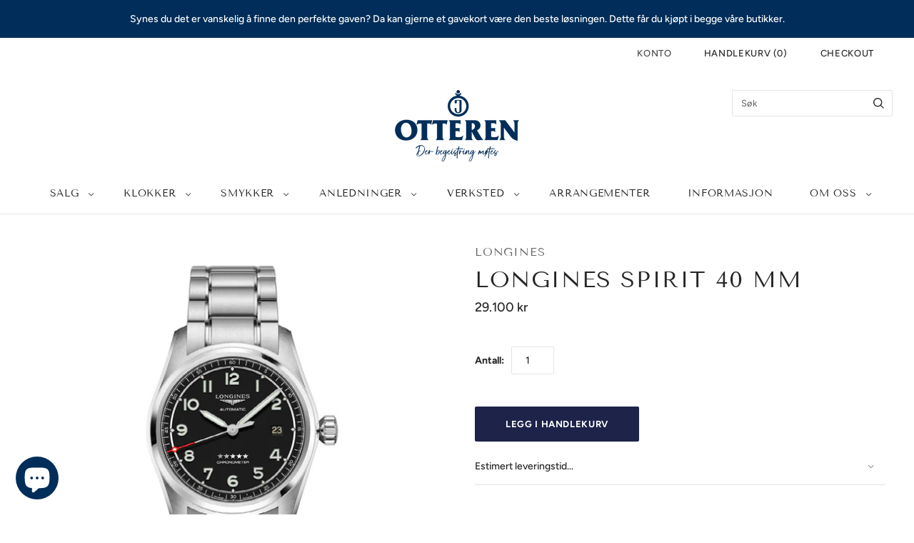

--- FILE ---
content_type: text/html; charset=utf-8
request_url: https://otteren.no/products/klokke-longines-spirit-40-svart-lenke-l38104536
body_size: 35721
content:
<!doctype html>
<html
  class="
    no-js
    loading
  "
  lang="nb"
>
<head>
  <!--
Elevar Data Layer

This file is automatically updated and should not be edited directly.

https://knowledge.getelevar.com/how-to-customize-data-layer-version-2

Updated: 2023-06-27 11:59:15+00:00
Version: 3.5.0
-->
<!-- Google Tag Manager -->
<script>
  window.dataLayer = window.dataLayer || [];
</script>
<script>
(function(w,d,s,l,i){w[l]=w[l]||[];w[l].push({"gtm.start":
  new Date().getTime(),event:"gtm.js"});var f=d.getElementsByTagName(s)[0],
  j=d.createElement(s),dl=l!="dataLayer"?"&l="+l:"";j.async=true;j.src=
  "https://www.googletagmanager.com/gtm.js?id="+i+dl;f.parentNode.insertBefore(j,f);
})(window,document,"script","dataLayer","GTM-PZFDV92");
</script>
<!-- End Google Tag Manager -->
<script id="elevar-gtm-suite-config" type="application/json">{"gtm_id": "GTM-PZFDV92", "event_config": {"cart_reconcile": true, "cart_view": true, "checkout_complete": true, "checkout_step": true, "collection_view": true, "defers_collection_loading": false, "defers_search_results_loading": false, "product_add_to_cart": false, "product_add_to_cart_ajax": true, "product_remove_from_cart": true, "product_select": true, "product_view": true, "search_results_view": true, "user": true, "save_order_notes": true}, "gtm_suite_script": "https://shopify-gtm-suite.getelevar.com/shops/001ba13c98cf38cbfc515681ff80eda0b917addf/3.5.0/gtm-suite.js", "consent_enabled": false, "apex_domain": null}</script>

  <script>
    window.Store = window.Store || {};
    window.Store.id = 61420929282;
  </script>
  <meta charset="utf-8">
  <meta http-equiv="X-UA-Compatible" content="IE=edge,chrome=1">

  <!-- Preconnect Domains -->
  <link rel="preconnect" href="https://cdn.shopify.com" crossorigin>
  <link rel="preconnect" href="https://fonts.shopify.com" crossorigin>
  <link rel="preconnect" href="https://monorail-edge.shopifysvc.com">

  <!-- Preload Assets -->
  <link rel="preload" href="//otteren.no/cdn/shop/t/19/assets/chiko-icons.woff?v=12666650156901059331683187608" as="font" type="font/woff" crossorigin>
  <link rel="preload" href="//otteren.no/cdn/shop/t/19/assets/pxu-social-icons.woff?v=75149173774959108441683187609" as="font" type="font/woff" crossorigin>

  <link rel="preload" href="//otteren.no/cdn/shop/t/19/assets/theme.css?v=61527752821586697311759332809" as="style">

  <link rel="preload" href="//otteren.no/cdn/shop/t/19/assets/modernizr-2.8.2.min.js?v=38612161053245547031683187608" as="script">

  

  

  <link rel="preload" href="//otteren.no/cdn/shop/t/19/assets/grid.js?v=156662518361076888331683187608" as="script">

  <title>
    Longines Spirit 40 mm

    

    

    
      &#8211; Otteren
    
  </title>

  
    <meta name="description" content="Klassisk pilotklokke med svart skive og stållenke. Pilotklokker kjennetegnes ved sin optimale lesbarhet og nøkterne design. Longines har skapt Spirit kolleksjonen med tanke på å lage en robust og sporty hverdagsklokke. Finish og detaljrikdom gir klokkene et eksklusivt uttrykk som sjelden er å finne i denne prisklassen." />
  

  
    <link rel="shortcut icon" href="//otteren.no/cdn/shop/files/otteren-profilbilde-favicon_32x32.png?v=1649151653" type="image/png" />
  

  
    <link rel="canonical" href="https://otteren.no/products/klokke-longines-spirit-40-svart-lenke-l38104536" />
  
  <meta name="viewport" content="width=device-width,initial-scale=1" />

  <script>
  const boostSDAssetFileURL = "\/\/otteren.no\/cdn\/shop\/t\/19\/assets\/boost_sd_assets_file_url.gif?v=12572";
  window.boostSDAssetFileURL = boostSDAssetFileURL;

  if (window.boostSDAppConfig) {
    window.boostSDAppConfig.generalSettings.custom_js_asset_url = "//otteren.no/cdn/shop/t/19/assets/boost-sd-custom.js?v=160962118398746674481683188469";
    window.boostSDAppConfig.generalSettings.custom_css_asset_url = "//otteren.no/cdn/shop/t/19/assets/boost-sd-custom.css?v=72809539502277619291683188470";
  }

  
</script>

    <script>window.performance && window.performance.mark && window.performance.mark('shopify.content_for_header.start');</script><meta name="facebook-domain-verification" content="wah9mvyssd42tjg0ho0jh9eaep07c6">
<meta name="google-site-verification" content="5_U05zMs151KKqCed3CFEweliivqwPo22XM55e2OqKo">
<meta name="google-site-verification" content="5_U05zMs151KKqCed3CFEweliivqwPo22XM55e2OqKo">
<meta id="shopify-digital-wallet" name="shopify-digital-wallet" content="/61420929282/digital_wallets/dialog">
<link rel="alternate" type="application/json+oembed" href="https://otteren.no/products/klokke-longines-spirit-40-svart-lenke-l38104536.oembed">
<script async="async" src="/checkouts/internal/preloads.js?locale=nb-NO"></script>
<script id="shopify-features" type="application/json">{"accessToken":"f440dfaa3c82609c9b8ff285d6ad34f7","betas":["rich-media-storefront-analytics"],"domain":"otteren.no","predictiveSearch":true,"shopId":61420929282,"locale":"nb"}</script>
<script>var Shopify = Shopify || {};
Shopify.shop = "otteren.myshopify.com";
Shopify.locale = "nb";
Shopify.currency = {"active":"NOK","rate":"1.0"};
Shopify.country = "NO";
Shopify.theme = {"name":"Updated GRID 04.05.23 [Boost 147455]...","id":136746991874,"schema_name":"Grid","schema_version":"6.0.0","theme_store_id":718,"role":"main"};
Shopify.theme.handle = "null";
Shopify.theme.style = {"id":null,"handle":null};
Shopify.cdnHost = "otteren.no/cdn";
Shopify.routes = Shopify.routes || {};
Shopify.routes.root = "/";</script>
<script type="module">!function(o){(o.Shopify=o.Shopify||{}).modules=!0}(window);</script>
<script>!function(o){function n(){var o=[];function n(){o.push(Array.prototype.slice.apply(arguments))}return n.q=o,n}var t=o.Shopify=o.Shopify||{};t.loadFeatures=n(),t.autoloadFeatures=n()}(window);</script>
<script id="shop-js-analytics" type="application/json">{"pageType":"product"}</script>
<script defer="defer" async type="module" src="//otteren.no/cdn/shopifycloud/shop-js/modules/v2/client.init-shop-cart-sync_Cq55waMD.nb.esm.js"></script>
<script defer="defer" async type="module" src="//otteren.no/cdn/shopifycloud/shop-js/modules/v2/chunk.common_DIOnffBL.esm.js"></script>
<script defer="defer" async type="module" src="//otteren.no/cdn/shopifycloud/shop-js/modules/v2/chunk.modal_DOnzx6pZ.esm.js"></script>
<script type="module">
  await import("//otteren.no/cdn/shopifycloud/shop-js/modules/v2/client.init-shop-cart-sync_Cq55waMD.nb.esm.js");
await import("//otteren.no/cdn/shopifycloud/shop-js/modules/v2/chunk.common_DIOnffBL.esm.js");
await import("//otteren.no/cdn/shopifycloud/shop-js/modules/v2/chunk.modal_DOnzx6pZ.esm.js");

  window.Shopify.SignInWithShop?.initShopCartSync?.({"fedCMEnabled":true,"windoidEnabled":true});

</script>
<script>(function() {
  var isLoaded = false;
  function asyncLoad() {
    if (isLoaded) return;
    isLoaded = true;
    var urls = ["https:\/\/advanced-payment-icons.kalis.no\/shop\/otteren.myshopify.com\/script\/otteren.myshopify.com.js?ver=20230228102246_127846\u0026shop=otteren.myshopify.com"];
    for (var i = 0; i < urls.length; i++) {
      var s = document.createElement('script');
      s.type = 'text/javascript';
      s.async = true;
      s.src = urls[i];
      var x = document.getElementsByTagName('script')[0];
      x.parentNode.insertBefore(s, x);
    }
  };
  if(window.attachEvent) {
    window.attachEvent('onload', asyncLoad);
  } else {
    window.addEventListener('load', asyncLoad, false);
  }
})();</script>
<script id="__st">var __st={"a":61420929282,"offset":3600,"reqid":"be918a4d-6464-49d4-815f-3ee0d191d614-1769380063","pageurl":"otteren.no\/products\/klokke-longines-spirit-40-svart-lenke-l38104536","u":"ee71531a851a","p":"product","rtyp":"product","rid":7584484065538};</script>
<script>window.ShopifyPaypalV4VisibilityTracking = true;</script>
<script id="captcha-bootstrap">!function(){'use strict';const t='contact',e='account',n='new_comment',o=[[t,t],['blogs',n],['comments',n],[t,'customer']],c=[[e,'customer_login'],[e,'guest_login'],[e,'recover_customer_password'],[e,'create_customer']],r=t=>t.map((([t,e])=>`form[action*='/${t}']:not([data-nocaptcha='true']) input[name='form_type'][value='${e}']`)).join(','),a=t=>()=>t?[...document.querySelectorAll(t)].map((t=>t.form)):[];function s(){const t=[...o],e=r(t);return a(e)}const i='password',u='form_key',d=['recaptcha-v3-token','g-recaptcha-response','h-captcha-response',i],f=()=>{try{return window.sessionStorage}catch{return}},m='__shopify_v',_=t=>t.elements[u];function p(t,e,n=!1){try{const o=window.sessionStorage,c=JSON.parse(o.getItem(e)),{data:r}=function(t){const{data:e,action:n}=t;return t[m]||n?{data:e,action:n}:{data:t,action:n}}(c);for(const[e,n]of Object.entries(r))t.elements[e]&&(t.elements[e].value=n);n&&o.removeItem(e)}catch(o){console.error('form repopulation failed',{error:o})}}const l='form_type',E='cptcha';function T(t){t.dataset[E]=!0}const w=window,h=w.document,L='Shopify',v='ce_forms',y='captcha';let A=!1;((t,e)=>{const n=(g='f06e6c50-85a8-45c8-87d0-21a2b65856fe',I='https://cdn.shopify.com/shopifycloud/storefront-forms-hcaptcha/ce_storefront_forms_captcha_hcaptcha.v1.5.2.iife.js',D={infoText:'Beskyttet av hCaptcha',privacyText:'Personvern',termsText:'Vilkår'},(t,e,n)=>{const o=w[L][v],c=o.bindForm;if(c)return c(t,g,e,D).then(n);var r;o.q.push([[t,g,e,D],n]),r=I,A||(h.body.append(Object.assign(h.createElement('script'),{id:'captcha-provider',async:!0,src:r})),A=!0)});var g,I,D;w[L]=w[L]||{},w[L][v]=w[L][v]||{},w[L][v].q=[],w[L][y]=w[L][y]||{},w[L][y].protect=function(t,e){n(t,void 0,e),T(t)},Object.freeze(w[L][y]),function(t,e,n,w,h,L){const[v,y,A,g]=function(t,e,n){const i=e?o:[],u=t?c:[],d=[...i,...u],f=r(d),m=r(i),_=r(d.filter((([t,e])=>n.includes(e))));return[a(f),a(m),a(_),s()]}(w,h,L),I=t=>{const e=t.target;return e instanceof HTMLFormElement?e:e&&e.form},D=t=>v().includes(t);t.addEventListener('submit',(t=>{const e=I(t);if(!e)return;const n=D(e)&&!e.dataset.hcaptchaBound&&!e.dataset.recaptchaBound,o=_(e),c=g().includes(e)&&(!o||!o.value);(n||c)&&t.preventDefault(),c&&!n&&(function(t){try{if(!f())return;!function(t){const e=f();if(!e)return;const n=_(t);if(!n)return;const o=n.value;o&&e.removeItem(o)}(t);const e=Array.from(Array(32),(()=>Math.random().toString(36)[2])).join('');!function(t,e){_(t)||t.append(Object.assign(document.createElement('input'),{type:'hidden',name:u})),t.elements[u].value=e}(t,e),function(t,e){const n=f();if(!n)return;const o=[...t.querySelectorAll(`input[type='${i}']`)].map((({name:t})=>t)),c=[...d,...o],r={};for(const[a,s]of new FormData(t).entries())c.includes(a)||(r[a]=s);n.setItem(e,JSON.stringify({[m]:1,action:t.action,data:r}))}(t,e)}catch(e){console.error('failed to persist form',e)}}(e),e.submit())}));const S=(t,e)=>{t&&!t.dataset[E]&&(n(t,e.some((e=>e===t))),T(t))};for(const o of['focusin','change'])t.addEventListener(o,(t=>{const e=I(t);D(e)&&S(e,y())}));const B=e.get('form_key'),M=e.get(l),P=B&&M;t.addEventListener('DOMContentLoaded',(()=>{const t=y();if(P)for(const e of t)e.elements[l].value===M&&p(e,B);[...new Set([...A(),...v().filter((t=>'true'===t.dataset.shopifyCaptcha))])].forEach((e=>S(e,t)))}))}(h,new URLSearchParams(w.location.search),n,t,e,['guest_login'])})(!0,!0)}();</script>
<script integrity="sha256-4kQ18oKyAcykRKYeNunJcIwy7WH5gtpwJnB7kiuLZ1E=" data-source-attribution="shopify.loadfeatures" defer="defer" src="//otteren.no/cdn/shopifycloud/storefront/assets/storefront/load_feature-a0a9edcb.js" crossorigin="anonymous"></script>
<script data-source-attribution="shopify.dynamic_checkout.dynamic.init">var Shopify=Shopify||{};Shopify.PaymentButton=Shopify.PaymentButton||{isStorefrontPortableWallets:!0,init:function(){window.Shopify.PaymentButton.init=function(){};var t=document.createElement("script");t.src="https://otteren.no/cdn/shopifycloud/portable-wallets/latest/portable-wallets.nb.js",t.type="module",document.head.appendChild(t)}};
</script>
<script data-source-attribution="shopify.dynamic_checkout.buyer_consent">
  function portableWalletsHideBuyerConsent(e){var t=document.getElementById("shopify-buyer-consent"),n=document.getElementById("shopify-subscription-policy-button");t&&n&&(t.classList.add("hidden"),t.setAttribute("aria-hidden","true"),n.removeEventListener("click",e))}function portableWalletsShowBuyerConsent(e){var t=document.getElementById("shopify-buyer-consent"),n=document.getElementById("shopify-subscription-policy-button");t&&n&&(t.classList.remove("hidden"),t.removeAttribute("aria-hidden"),n.addEventListener("click",e))}window.Shopify?.PaymentButton&&(window.Shopify.PaymentButton.hideBuyerConsent=portableWalletsHideBuyerConsent,window.Shopify.PaymentButton.showBuyerConsent=portableWalletsShowBuyerConsent);
</script>
<script data-source-attribution="shopify.dynamic_checkout.cart.bootstrap">document.addEventListener("DOMContentLoaded",(function(){function t(){return document.querySelector("shopify-accelerated-checkout-cart, shopify-accelerated-checkout")}if(t())Shopify.PaymentButton.init();else{new MutationObserver((function(e,n){t()&&(Shopify.PaymentButton.init(),n.disconnect())})).observe(document.body,{childList:!0,subtree:!0})}}));
</script>
<script id='scb4127' type='text/javascript' async='' src='https://otteren.no/cdn/shopifycloud/privacy-banner/storefront-banner.js'></script>
<script>window.performance && window.performance.mark && window.performance.mark('shopify.content_for_header.end');</script>

  
  















<meta property="og:site_name" content="Otteren">
<meta property="og:url" content="https://otteren.no/products/klokke-longines-spirit-40-svart-lenke-l38104536">
<meta property="og:title" content="Longines Spirit 40 mm">
<meta property="og:type" content="website">
<meta property="og:description" content="Klassisk pilotklokke med svart skive og stållenke. Pilotklokker kjennetegnes ved sin optimale lesbarhet og nøkterne design. Longines har skapt Spirit kolleksjonen med tanke på å lage en robust og sporty hverdagsklokke. Finish og detaljrikdom gir klokkene et eksklusivt uttrykk som sjelden er å finne i denne prisklassen.">




    
    
    

    
    
    <meta
      property="og:image"
      content="https://otteren.no/cdn/shop/products/L3.810.4.53.9-Longines-Spirit-40-mm-svart-med-lenke_1200x1200.png?v=1644281217"
    />
    <meta
      property="og:image:secure_url"
      content="https://otteren.no/cdn/shop/products/L3.810.4.53.9-Longines-Spirit-40-mm-svart-med-lenke_1200x1200.png?v=1644281217"
    />
    <meta property="og:image:width" content="1200" />
    <meta property="og:image:height" content="1200" />
    
    
    <meta property="og:image:alt" content="Social media image" />
  
















<meta name="twitter:title" content="Longines Spirit 40 mm">
<meta name="twitter:description" content="Klassisk pilotklokke med svart skive og stållenke. Pilotklokker kjennetegnes ved sin optimale lesbarhet og nøkterne design. Longines har skapt Spirit kolleksjonen med tanke på å lage en robust og sporty hverdagsklokke. Finish og detaljrikdom gir klokkene et eksklusivt uttrykk som sjelden er å finne i denne prisklassen.">


    
    
    
      
      
      <meta name="twitter:card" content="summary">
    
    
    <meta
      property="twitter:image"
      content="https://otteren.no/cdn/shop/products/L3.810.4.53.9-Longines-Spirit-40-mm-svart-med-lenke_1200x1200_crop_center.png?v=1644281217"
    />
    <meta property="twitter:image:width" content="1200" />
    <meta property="twitter:image:height" content="1200" />
    
    
    <meta property="twitter:image:alt" content="Social media image" />
  



  <!-- Theme CSS -->
  <link rel="stylesheet" href="//otteren.no/cdn/shop/t/19/assets/theme.css?v=61527752821586697311759332809">
  

  <!-- Theme object -->
  
  <script>
    var Theme = {};
    Theme.version = "6.0.0";
    Theme.name = 'Grid';
  
    Theme.currency = "NOK";
    Theme.moneyFormat = "{{amount_no_decimals}} kr";
  
    Theme.pleaseSelectText = "Vennligst velg";
  
    Theme.addToCartSuccess = "";
  
    
  
    Theme.shippingCalculator = true;
    Theme.shippingButton = "";
    Theme.shippingDisabled = "";
  
    
  
    Theme.shippingCalcErrorMessage = "";
    Theme.shippingCalcMultiRates = "";
    Theme.shippingCalcOneRate = "";
    Theme.shippingCalcNoRates = "";
    Theme.shippingCalcRateValues = "";
  
    Theme.routes = {
      "root_url": "/",
      "account_url": "/account",
      "account_login_url": "/account/login",
      "account_logout_url": "/account/logout",
      "account_register_url": "/account/register",
      "account_addresses_url": "/account/addresses",
      "collections_url": "/collections",
      "all_products_collection_url": "/collections/all",
      "search_url": "/search",
      "cart_url": "/cart",
      "cart_add_url": "/cart/add",
      "cart_change_url": "/cart/change",
      "cart_clear_url": "/cart/clear",
      "product_recommendations_url": "/recommendations/products",
      "predictive_search_url": "/search/suggest",
    };
  </script>
  

































































































































































<!-- BEGIN app block: shopify://apps/smart-seo/blocks/smartseo/7b0a6064-ca2e-4392-9a1d-8c43c942357b --><meta name="smart-seo-integrated" content="true" /><!-- metatagsSavedToSEOFields: true --><!-- BEGIN app snippet: smartseo.custom.schemas.jsonld --><!-- END app snippet --><!-- END app block --><!-- BEGIN app block: shopify://apps/pagefly-page-builder/blocks/app-embed/83e179f7-59a0-4589-8c66-c0dddf959200 -->

<!-- BEGIN app snippet: pagefly-cro-ab-testing-main -->







<script>
  ;(function () {
    const url = new URL(window.location)
    const viewParam = url.searchParams.get('view')
    if (viewParam && viewParam.includes('variant-pf-')) {
      url.searchParams.set('pf_v', viewParam)
      url.searchParams.delete('view')
      window.history.replaceState({}, '', url)
    }
  })()
</script>



<script type='module'>
  
  window.PAGEFLY_CRO = window.PAGEFLY_CRO || {}

  window.PAGEFLY_CRO['data_debug'] = {
    original_template_suffix: "all_products",
    allow_ab_test: false,
    ab_test_start_time: 0,
    ab_test_end_time: 0,
    today_date_time: 1769380064000,
  }
  window.PAGEFLY_CRO['GA4'] = { enabled: false}
</script>

<!-- END app snippet -->








  <script src='https://cdn.shopify.com/extensions/019bb4f9-aed6-78a3-be91-e9d44663e6bf/pagefly-page-builder-215/assets/pagefly-helper.js' defer='defer'></script>

  <script src='https://cdn.shopify.com/extensions/019bb4f9-aed6-78a3-be91-e9d44663e6bf/pagefly-page-builder-215/assets/pagefly-general-helper.js' defer='defer'></script>

  <script src='https://cdn.shopify.com/extensions/019bb4f9-aed6-78a3-be91-e9d44663e6bf/pagefly-page-builder-215/assets/pagefly-snap-slider.js' defer='defer'></script>

  <script src='https://cdn.shopify.com/extensions/019bb4f9-aed6-78a3-be91-e9d44663e6bf/pagefly-page-builder-215/assets/pagefly-slideshow-v3.js' defer='defer'></script>

  <script src='https://cdn.shopify.com/extensions/019bb4f9-aed6-78a3-be91-e9d44663e6bf/pagefly-page-builder-215/assets/pagefly-slideshow-v4.js' defer='defer'></script>

  <script src='https://cdn.shopify.com/extensions/019bb4f9-aed6-78a3-be91-e9d44663e6bf/pagefly-page-builder-215/assets/pagefly-glider.js' defer='defer'></script>

  <script src='https://cdn.shopify.com/extensions/019bb4f9-aed6-78a3-be91-e9d44663e6bf/pagefly-page-builder-215/assets/pagefly-slideshow-v1-v2.js' defer='defer'></script>

  <script src='https://cdn.shopify.com/extensions/019bb4f9-aed6-78a3-be91-e9d44663e6bf/pagefly-page-builder-215/assets/pagefly-product-media.js' defer='defer'></script>

  <script src='https://cdn.shopify.com/extensions/019bb4f9-aed6-78a3-be91-e9d44663e6bf/pagefly-page-builder-215/assets/pagefly-product.js' defer='defer'></script>


<script id='pagefly-helper-data' type='application/json'>
  {
    "page_optimization": {
      "assets_prefetching": false
    },
    "elements_asset_mapper": {
      "Accordion": "https://cdn.shopify.com/extensions/019bb4f9-aed6-78a3-be91-e9d44663e6bf/pagefly-page-builder-215/assets/pagefly-accordion.js",
      "Accordion3": "https://cdn.shopify.com/extensions/019bb4f9-aed6-78a3-be91-e9d44663e6bf/pagefly-page-builder-215/assets/pagefly-accordion3.js",
      "CountDown": "https://cdn.shopify.com/extensions/019bb4f9-aed6-78a3-be91-e9d44663e6bf/pagefly-page-builder-215/assets/pagefly-countdown.js",
      "GMap1": "https://cdn.shopify.com/extensions/019bb4f9-aed6-78a3-be91-e9d44663e6bf/pagefly-page-builder-215/assets/pagefly-gmap.js",
      "GMap2": "https://cdn.shopify.com/extensions/019bb4f9-aed6-78a3-be91-e9d44663e6bf/pagefly-page-builder-215/assets/pagefly-gmap.js",
      "GMapBasicV2": "https://cdn.shopify.com/extensions/019bb4f9-aed6-78a3-be91-e9d44663e6bf/pagefly-page-builder-215/assets/pagefly-gmap.js",
      "GMapAdvancedV2": "https://cdn.shopify.com/extensions/019bb4f9-aed6-78a3-be91-e9d44663e6bf/pagefly-page-builder-215/assets/pagefly-gmap.js",
      "HTML.Video": "https://cdn.shopify.com/extensions/019bb4f9-aed6-78a3-be91-e9d44663e6bf/pagefly-page-builder-215/assets/pagefly-htmlvideo.js",
      "HTML.Video2": "https://cdn.shopify.com/extensions/019bb4f9-aed6-78a3-be91-e9d44663e6bf/pagefly-page-builder-215/assets/pagefly-htmlvideo2.js",
      "HTML.Video3": "https://cdn.shopify.com/extensions/019bb4f9-aed6-78a3-be91-e9d44663e6bf/pagefly-page-builder-215/assets/pagefly-htmlvideo2.js",
      "BackgroundVideo": "https://cdn.shopify.com/extensions/019bb4f9-aed6-78a3-be91-e9d44663e6bf/pagefly-page-builder-215/assets/pagefly-htmlvideo2.js",
      "Instagram": "https://cdn.shopify.com/extensions/019bb4f9-aed6-78a3-be91-e9d44663e6bf/pagefly-page-builder-215/assets/pagefly-instagram.js",
      "Instagram2": "https://cdn.shopify.com/extensions/019bb4f9-aed6-78a3-be91-e9d44663e6bf/pagefly-page-builder-215/assets/pagefly-instagram.js",
      "Insta3": "https://cdn.shopify.com/extensions/019bb4f9-aed6-78a3-be91-e9d44663e6bf/pagefly-page-builder-215/assets/pagefly-instagram3.js",
      "Tabs": "https://cdn.shopify.com/extensions/019bb4f9-aed6-78a3-be91-e9d44663e6bf/pagefly-page-builder-215/assets/pagefly-tab.js",
      "Tabs3": "https://cdn.shopify.com/extensions/019bb4f9-aed6-78a3-be91-e9d44663e6bf/pagefly-page-builder-215/assets/pagefly-tab3.js",
      "ProductBox": "https://cdn.shopify.com/extensions/019bb4f9-aed6-78a3-be91-e9d44663e6bf/pagefly-page-builder-215/assets/pagefly-cart.js",
      "FBPageBox2": "https://cdn.shopify.com/extensions/019bb4f9-aed6-78a3-be91-e9d44663e6bf/pagefly-page-builder-215/assets/pagefly-facebook.js",
      "FBLikeButton2": "https://cdn.shopify.com/extensions/019bb4f9-aed6-78a3-be91-e9d44663e6bf/pagefly-page-builder-215/assets/pagefly-facebook.js",
      "TwitterFeed2": "https://cdn.shopify.com/extensions/019bb4f9-aed6-78a3-be91-e9d44663e6bf/pagefly-page-builder-215/assets/pagefly-twitter.js",
      "Paragraph4": "https://cdn.shopify.com/extensions/019bb4f9-aed6-78a3-be91-e9d44663e6bf/pagefly-page-builder-215/assets/pagefly-paragraph4.js",

      "AliReviews": "https://cdn.shopify.com/extensions/019bb4f9-aed6-78a3-be91-e9d44663e6bf/pagefly-page-builder-215/assets/pagefly-3rd-elements.js",
      "BackInStock": "https://cdn.shopify.com/extensions/019bb4f9-aed6-78a3-be91-e9d44663e6bf/pagefly-page-builder-215/assets/pagefly-3rd-elements.js",
      "GloboBackInStock": "https://cdn.shopify.com/extensions/019bb4f9-aed6-78a3-be91-e9d44663e6bf/pagefly-page-builder-215/assets/pagefly-3rd-elements.js",
      "GrowaveWishlist": "https://cdn.shopify.com/extensions/019bb4f9-aed6-78a3-be91-e9d44663e6bf/pagefly-page-builder-215/assets/pagefly-3rd-elements.js",
      "InfiniteOptionsShopPad": "https://cdn.shopify.com/extensions/019bb4f9-aed6-78a3-be91-e9d44663e6bf/pagefly-page-builder-215/assets/pagefly-3rd-elements.js",
      "InkybayProductPersonalizer": "https://cdn.shopify.com/extensions/019bb4f9-aed6-78a3-be91-e9d44663e6bf/pagefly-page-builder-215/assets/pagefly-3rd-elements.js",
      "LimeSpot": "https://cdn.shopify.com/extensions/019bb4f9-aed6-78a3-be91-e9d44663e6bf/pagefly-page-builder-215/assets/pagefly-3rd-elements.js",
      "Loox": "https://cdn.shopify.com/extensions/019bb4f9-aed6-78a3-be91-e9d44663e6bf/pagefly-page-builder-215/assets/pagefly-3rd-elements.js",
      "Opinew": "https://cdn.shopify.com/extensions/019bb4f9-aed6-78a3-be91-e9d44663e6bf/pagefly-page-builder-215/assets/pagefly-3rd-elements.js",
      "Powr": "https://cdn.shopify.com/extensions/019bb4f9-aed6-78a3-be91-e9d44663e6bf/pagefly-page-builder-215/assets/pagefly-3rd-elements.js",
      "ProductReviews": "https://cdn.shopify.com/extensions/019bb4f9-aed6-78a3-be91-e9d44663e6bf/pagefly-page-builder-215/assets/pagefly-3rd-elements.js",
      "PushOwl": "https://cdn.shopify.com/extensions/019bb4f9-aed6-78a3-be91-e9d44663e6bf/pagefly-page-builder-215/assets/pagefly-3rd-elements.js",
      "ReCharge": "https://cdn.shopify.com/extensions/019bb4f9-aed6-78a3-be91-e9d44663e6bf/pagefly-page-builder-215/assets/pagefly-3rd-elements.js",
      "Rivyo": "https://cdn.shopify.com/extensions/019bb4f9-aed6-78a3-be91-e9d44663e6bf/pagefly-page-builder-215/assets/pagefly-3rd-elements.js",
      "TrackingMore": "https://cdn.shopify.com/extensions/019bb4f9-aed6-78a3-be91-e9d44663e6bf/pagefly-page-builder-215/assets/pagefly-3rd-elements.js",
      "Vitals": "https://cdn.shopify.com/extensions/019bb4f9-aed6-78a3-be91-e9d44663e6bf/pagefly-page-builder-215/assets/pagefly-3rd-elements.js",
      "Wiser": "https://cdn.shopify.com/extensions/019bb4f9-aed6-78a3-be91-e9d44663e6bf/pagefly-page-builder-215/assets/pagefly-3rd-elements.js"
    },
    "custom_elements_mapper": {
      "pf-click-action-element": "https://cdn.shopify.com/extensions/019bb4f9-aed6-78a3-be91-e9d44663e6bf/pagefly-page-builder-215/assets/pagefly-click-action-element.js",
      "pf-dialog-element": "https://cdn.shopify.com/extensions/019bb4f9-aed6-78a3-be91-e9d44663e6bf/pagefly-page-builder-215/assets/pagefly-dialog-element.js"
    }
  }
</script>


<!-- END app block --><script src="https://cdn.shopify.com/extensions/e8878072-2f6b-4e89-8082-94b04320908d/inbox-1254/assets/inbox-chat-loader.js" type="text/javascript" defer="defer"></script>
<link href="https://monorail-edge.shopifysvc.com" rel="dns-prefetch">
<script>(function(){if ("sendBeacon" in navigator && "performance" in window) {try {var session_token_from_headers = performance.getEntriesByType('navigation')[0].serverTiming.find(x => x.name == '_s').description;} catch {var session_token_from_headers = undefined;}var session_cookie_matches = document.cookie.match(/_shopify_s=([^;]*)/);var session_token_from_cookie = session_cookie_matches && session_cookie_matches.length === 2 ? session_cookie_matches[1] : "";var session_token = session_token_from_headers || session_token_from_cookie || "";function handle_abandonment_event(e) {var entries = performance.getEntries().filter(function(entry) {return /monorail-edge.shopifysvc.com/.test(entry.name);});if (!window.abandonment_tracked && entries.length === 0) {window.abandonment_tracked = true;var currentMs = Date.now();var navigation_start = performance.timing.navigationStart;var payload = {shop_id: 61420929282,url: window.location.href,navigation_start,duration: currentMs - navigation_start,session_token,page_type: "product"};window.navigator.sendBeacon("https://monorail-edge.shopifysvc.com/v1/produce", JSON.stringify({schema_id: "online_store_buyer_site_abandonment/1.1",payload: payload,metadata: {event_created_at_ms: currentMs,event_sent_at_ms: currentMs}}));}}window.addEventListener('pagehide', handle_abandonment_event);}}());</script>
<script id="web-pixels-manager-setup">(function e(e,d,r,n,o){if(void 0===o&&(o={}),!Boolean(null===(a=null===(i=window.Shopify)||void 0===i?void 0:i.analytics)||void 0===a?void 0:a.replayQueue)){var i,a;window.Shopify=window.Shopify||{};var t=window.Shopify;t.analytics=t.analytics||{};var s=t.analytics;s.replayQueue=[],s.publish=function(e,d,r){return s.replayQueue.push([e,d,r]),!0};try{self.performance.mark("wpm:start")}catch(e){}var l=function(){var e={modern:/Edge?\/(1{2}[4-9]|1[2-9]\d|[2-9]\d{2}|\d{4,})\.\d+(\.\d+|)|Firefox\/(1{2}[4-9]|1[2-9]\d|[2-9]\d{2}|\d{4,})\.\d+(\.\d+|)|Chrom(ium|e)\/(9{2}|\d{3,})\.\d+(\.\d+|)|(Maci|X1{2}).+ Version\/(15\.\d+|(1[6-9]|[2-9]\d|\d{3,})\.\d+)([,.]\d+|)( \(\w+\)|)( Mobile\/\w+|) Safari\/|Chrome.+OPR\/(9{2}|\d{3,})\.\d+\.\d+|(CPU[ +]OS|iPhone[ +]OS|CPU[ +]iPhone|CPU IPhone OS|CPU iPad OS)[ +]+(15[._]\d+|(1[6-9]|[2-9]\d|\d{3,})[._]\d+)([._]\d+|)|Android:?[ /-](13[3-9]|1[4-9]\d|[2-9]\d{2}|\d{4,})(\.\d+|)(\.\d+|)|Android.+Firefox\/(13[5-9]|1[4-9]\d|[2-9]\d{2}|\d{4,})\.\d+(\.\d+|)|Android.+Chrom(ium|e)\/(13[3-9]|1[4-9]\d|[2-9]\d{2}|\d{4,})\.\d+(\.\d+|)|SamsungBrowser\/([2-9]\d|\d{3,})\.\d+/,legacy:/Edge?\/(1[6-9]|[2-9]\d|\d{3,})\.\d+(\.\d+|)|Firefox\/(5[4-9]|[6-9]\d|\d{3,})\.\d+(\.\d+|)|Chrom(ium|e)\/(5[1-9]|[6-9]\d|\d{3,})\.\d+(\.\d+|)([\d.]+$|.*Safari\/(?![\d.]+ Edge\/[\d.]+$))|(Maci|X1{2}).+ Version\/(10\.\d+|(1[1-9]|[2-9]\d|\d{3,})\.\d+)([,.]\d+|)( \(\w+\)|)( Mobile\/\w+|) Safari\/|Chrome.+OPR\/(3[89]|[4-9]\d|\d{3,})\.\d+\.\d+|(CPU[ +]OS|iPhone[ +]OS|CPU[ +]iPhone|CPU IPhone OS|CPU iPad OS)[ +]+(10[._]\d+|(1[1-9]|[2-9]\d|\d{3,})[._]\d+)([._]\d+|)|Android:?[ /-](13[3-9]|1[4-9]\d|[2-9]\d{2}|\d{4,})(\.\d+|)(\.\d+|)|Mobile Safari.+OPR\/([89]\d|\d{3,})\.\d+\.\d+|Android.+Firefox\/(13[5-9]|1[4-9]\d|[2-9]\d{2}|\d{4,})\.\d+(\.\d+|)|Android.+Chrom(ium|e)\/(13[3-9]|1[4-9]\d|[2-9]\d{2}|\d{4,})\.\d+(\.\d+|)|Android.+(UC? ?Browser|UCWEB|U3)[ /]?(15\.([5-9]|\d{2,})|(1[6-9]|[2-9]\d|\d{3,})\.\d+)\.\d+|SamsungBrowser\/(5\.\d+|([6-9]|\d{2,})\.\d+)|Android.+MQ{2}Browser\/(14(\.(9|\d{2,})|)|(1[5-9]|[2-9]\d|\d{3,})(\.\d+|))(\.\d+|)|K[Aa][Ii]OS\/(3\.\d+|([4-9]|\d{2,})\.\d+)(\.\d+|)/},d=e.modern,r=e.legacy,n=navigator.userAgent;return n.match(d)?"modern":n.match(r)?"legacy":"unknown"}(),u="modern"===l?"modern":"legacy",c=(null!=n?n:{modern:"",legacy:""})[u],f=function(e){return[e.baseUrl,"/wpm","/b",e.hashVersion,"modern"===e.buildTarget?"m":"l",".js"].join("")}({baseUrl:d,hashVersion:r,buildTarget:u}),m=function(e){var d=e.version,r=e.bundleTarget,n=e.surface,o=e.pageUrl,i=e.monorailEndpoint;return{emit:function(e){var a=e.status,t=e.errorMsg,s=(new Date).getTime(),l=JSON.stringify({metadata:{event_sent_at_ms:s},events:[{schema_id:"web_pixels_manager_load/3.1",payload:{version:d,bundle_target:r,page_url:o,status:a,surface:n,error_msg:t},metadata:{event_created_at_ms:s}}]});if(!i)return console&&console.warn&&console.warn("[Web Pixels Manager] No Monorail endpoint provided, skipping logging."),!1;try{return self.navigator.sendBeacon.bind(self.navigator)(i,l)}catch(e){}var u=new XMLHttpRequest;try{return u.open("POST",i,!0),u.setRequestHeader("Content-Type","text/plain"),u.send(l),!0}catch(e){return console&&console.warn&&console.warn("[Web Pixels Manager] Got an unhandled error while logging to Monorail."),!1}}}}({version:r,bundleTarget:l,surface:e.surface,pageUrl:self.location.href,monorailEndpoint:e.monorailEndpoint});try{o.browserTarget=l,function(e){var d=e.src,r=e.async,n=void 0===r||r,o=e.onload,i=e.onerror,a=e.sri,t=e.scriptDataAttributes,s=void 0===t?{}:t,l=document.createElement("script"),u=document.querySelector("head"),c=document.querySelector("body");if(l.async=n,l.src=d,a&&(l.integrity=a,l.crossOrigin="anonymous"),s)for(var f in s)if(Object.prototype.hasOwnProperty.call(s,f))try{l.dataset[f]=s[f]}catch(e){}if(o&&l.addEventListener("load",o),i&&l.addEventListener("error",i),u)u.appendChild(l);else{if(!c)throw new Error("Did not find a head or body element to append the script");c.appendChild(l)}}({src:f,async:!0,onload:function(){if(!function(){var e,d;return Boolean(null===(d=null===(e=window.Shopify)||void 0===e?void 0:e.analytics)||void 0===d?void 0:d.initialized)}()){var d=window.webPixelsManager.init(e)||void 0;if(d){var r=window.Shopify.analytics;r.replayQueue.forEach((function(e){var r=e[0],n=e[1],o=e[2];d.publishCustomEvent(r,n,o)})),r.replayQueue=[],r.publish=d.publishCustomEvent,r.visitor=d.visitor,r.initialized=!0}}},onerror:function(){return m.emit({status:"failed",errorMsg:"".concat(f," has failed to load")})},sri:function(e){var d=/^sha384-[A-Za-z0-9+/=]+$/;return"string"==typeof e&&d.test(e)}(c)?c:"",scriptDataAttributes:o}),m.emit({status:"loading"})}catch(e){m.emit({status:"failed",errorMsg:(null==e?void 0:e.message)||"Unknown error"})}}})({shopId: 61420929282,storefrontBaseUrl: "https://otteren.no",extensionsBaseUrl: "https://extensions.shopifycdn.com/cdn/shopifycloud/web-pixels-manager",monorailEndpoint: "https://monorail-edge.shopifysvc.com/unstable/produce_batch",surface: "storefront-renderer",enabledBetaFlags: ["2dca8a86"],webPixelsConfigList: [{"id":"1606123778","configuration":"{\"focusDuration\":\"3\"}","eventPayloadVersion":"v1","runtimeContext":"STRICT","scriptVersion":"5267644d2647fc677b620ee257b1625c","type":"APP","apiClientId":1743893,"privacyPurposes":["ANALYTICS","SALE_OF_DATA"],"dataSharingAdjustments":{"protectedCustomerApprovalScopes":["read_customer_personal_data"]}},{"id":"429555970","configuration":"{\"config\":\"{\\\"pixel_id\\\":\\\"AW-865923277\\\",\\\"target_country\\\":\\\"NO\\\",\\\"gtag_events\\\":[{\\\"type\\\":\\\"search\\\",\\\"action_label\\\":\\\"AW-865923277\\\/k05zCI7BkIMYEM3h85wD\\\"},{\\\"type\\\":\\\"begin_checkout\\\",\\\"action_label\\\":\\\"AW-865923277\\\/zgS-CIvBkIMYEM3h85wD\\\"},{\\\"type\\\":\\\"view_item\\\",\\\"action_label\\\":[\\\"AW-865923277\\\/WBzUCIXBkIMYEM3h85wD\\\",\\\"MC-R3VXJQ4WH0\\\"]},{\\\"type\\\":\\\"purchase\\\",\\\"action_label\\\":[\\\"AW-865923277\\\/z4_XCILBkIMYEM3h85wD\\\",\\\"MC-R3VXJQ4WH0\\\"]},{\\\"type\\\":\\\"page_view\\\",\\\"action_label\\\":[\\\"AW-865923277\\\/sLK4CP_AkIMYEM3h85wD\\\",\\\"MC-R3VXJQ4WH0\\\"]},{\\\"type\\\":\\\"add_payment_info\\\",\\\"action_label\\\":\\\"AW-865923277\\\/A9s6CInCkIMYEM3h85wD\\\"},{\\\"type\\\":\\\"add_to_cart\\\",\\\"action_label\\\":\\\"AW-865923277\\\/FTWTCIjBkIMYEM3h85wD\\\"}],\\\"enable_monitoring_mode\\\":false}\"}","eventPayloadVersion":"v1","runtimeContext":"OPEN","scriptVersion":"b2a88bafab3e21179ed38636efcd8a93","type":"APP","apiClientId":1780363,"privacyPurposes":[],"dataSharingAdjustments":{"protectedCustomerApprovalScopes":["read_customer_address","read_customer_email","read_customer_name","read_customer_personal_data","read_customer_phone"]}},{"id":"225280258","configuration":"{\"pixel_id\":\"1599934343493417\",\"pixel_type\":\"facebook_pixel\",\"metaapp_system_user_token\":\"-\"}","eventPayloadVersion":"v1","runtimeContext":"OPEN","scriptVersion":"ca16bc87fe92b6042fbaa3acc2fbdaa6","type":"APP","apiClientId":2329312,"privacyPurposes":["ANALYTICS","MARKETING","SALE_OF_DATA"],"dataSharingAdjustments":{"protectedCustomerApprovalScopes":["read_customer_address","read_customer_email","read_customer_name","read_customer_personal_data","read_customer_phone"]}},{"id":"590082","configuration":"{\"global__shopUrl\": \"otteren.myshopify.com\", \"global__signingKey\": \"xPVhJbOdMmIpI4k574jgNoRIGkj4waHw\", \"global__consentEnabled\": \"false\", \"global__serverSideUrl\": \"__EMPTY__\", \"global__apexDomain\": \"__EMPTY__\", \"audiohook__live\": \"false\", \"audiohook__pixelId\": \"__EMPTY__\", \"audiohook__enabledWebEvents__pageView\": \"false\", \"audiohook__enabledWebEvents__purchase\": \"false\", \"audiohook__consent__enabled\": \"false\", \"audiohook__consent__ad_storage\": \"false\", \"audiohook__consent__analytics_storage\": \"false\", \"audiohook__consent__functionality_storage\": \"false\", \"audiohook__consent__personalization_storage\": \"false\", \"audiohook__consent__security_storage\": \"false\"}","eventPayloadVersion":"v1","runtimeContext":"STRICT","scriptVersion":"591bb36a32e6647dc8e7f2471914886f","type":"APP","apiClientId":2509311,"privacyPurposes":["ANALYTICS","MARKETING","SALE_OF_DATA"],"dataSharingAdjustments":{"protectedCustomerApprovalScopes":["read_customer_address","read_customer_email","read_customer_name","read_customer_personal_data","read_customer_phone"]}},{"id":"shopify-app-pixel","configuration":"{}","eventPayloadVersion":"v1","runtimeContext":"STRICT","scriptVersion":"0450","apiClientId":"shopify-pixel","type":"APP","privacyPurposes":["ANALYTICS","MARKETING"]},{"id":"shopify-custom-pixel","eventPayloadVersion":"v1","runtimeContext":"LAX","scriptVersion":"0450","apiClientId":"shopify-pixel","type":"CUSTOM","privacyPurposes":["ANALYTICS","MARKETING"]}],isMerchantRequest: false,initData: {"shop":{"name":"Otteren","paymentSettings":{"currencyCode":"NOK"},"myshopifyDomain":"otteren.myshopify.com","countryCode":"NO","storefrontUrl":"https:\/\/otteren.no"},"customer":null,"cart":null,"checkout":null,"productVariants":[{"price":{"amount":29100.0,"currencyCode":"NOK"},"product":{"title":"Longines Spirit 40 mm","vendor":"Longines","id":"7584484065538","untranslatedTitle":"Longines Spirit 40 mm","url":"\/products\/klokke-longines-spirit-40-svart-lenke-l38104536","type":""},"id":"42390716678402","image":{"src":"\/\/otteren.no\/cdn\/shop\/products\/L3.810.4.53.9-Longines-Spirit-40-mm-svart-med-lenke.png?v=1644281217"},"sku":"L38104536","title":"Default Title","untranslatedTitle":"Default Title"}],"purchasingCompany":null},},"https://otteren.no/cdn","fcfee988w5aeb613cpc8e4bc33m6693e112",{"modern":"","legacy":""},{"shopId":"61420929282","storefrontBaseUrl":"https:\/\/otteren.no","extensionBaseUrl":"https:\/\/extensions.shopifycdn.com\/cdn\/shopifycloud\/web-pixels-manager","surface":"storefront-renderer","enabledBetaFlags":"[\"2dca8a86\"]","isMerchantRequest":"false","hashVersion":"fcfee988w5aeb613cpc8e4bc33m6693e112","publish":"custom","events":"[[\"page_viewed\",{}],[\"product_viewed\",{\"productVariant\":{\"price\":{\"amount\":29100.0,\"currencyCode\":\"NOK\"},\"product\":{\"title\":\"Longines Spirit 40 mm\",\"vendor\":\"Longines\",\"id\":\"7584484065538\",\"untranslatedTitle\":\"Longines Spirit 40 mm\",\"url\":\"\/products\/klokke-longines-spirit-40-svart-lenke-l38104536\",\"type\":\"\"},\"id\":\"42390716678402\",\"image\":{\"src\":\"\/\/otteren.no\/cdn\/shop\/products\/L3.810.4.53.9-Longines-Spirit-40-mm-svart-med-lenke.png?v=1644281217\"},\"sku\":\"L38104536\",\"title\":\"Default Title\",\"untranslatedTitle\":\"Default Title\"}}]]"});</script><script>
  window.ShopifyAnalytics = window.ShopifyAnalytics || {};
  window.ShopifyAnalytics.meta = window.ShopifyAnalytics.meta || {};
  window.ShopifyAnalytics.meta.currency = 'NOK';
  var meta = {"product":{"id":7584484065538,"gid":"gid:\/\/shopify\/Product\/7584484065538","vendor":"Longines","type":"","handle":"klokke-longines-spirit-40-svart-lenke-l38104536","variants":[{"id":42390716678402,"price":2910000,"name":"Longines Spirit 40 mm","public_title":null,"sku":"L38104536"}],"remote":false},"page":{"pageType":"product","resourceType":"product","resourceId":7584484065538,"requestId":"be918a4d-6464-49d4-815f-3ee0d191d614-1769380063"}};
  for (var attr in meta) {
    window.ShopifyAnalytics.meta[attr] = meta[attr];
  }
</script>
<script class="analytics">
  (function () {
    var customDocumentWrite = function(content) {
      var jquery = null;

      if (window.jQuery) {
        jquery = window.jQuery;
      } else if (window.Checkout && window.Checkout.$) {
        jquery = window.Checkout.$;
      }

      if (jquery) {
        jquery('body').append(content);
      }
    };

    var hasLoggedConversion = function(token) {
      if (token) {
        return document.cookie.indexOf('loggedConversion=' + token) !== -1;
      }
      return false;
    }

    var setCookieIfConversion = function(token) {
      if (token) {
        var twoMonthsFromNow = new Date(Date.now());
        twoMonthsFromNow.setMonth(twoMonthsFromNow.getMonth() + 2);

        document.cookie = 'loggedConversion=' + token + '; expires=' + twoMonthsFromNow;
      }
    }

    var trekkie = window.ShopifyAnalytics.lib = window.trekkie = window.trekkie || [];
    if (trekkie.integrations) {
      return;
    }
    trekkie.methods = [
      'identify',
      'page',
      'ready',
      'track',
      'trackForm',
      'trackLink'
    ];
    trekkie.factory = function(method) {
      return function() {
        var args = Array.prototype.slice.call(arguments);
        args.unshift(method);
        trekkie.push(args);
        return trekkie;
      };
    };
    for (var i = 0; i < trekkie.methods.length; i++) {
      var key = trekkie.methods[i];
      trekkie[key] = trekkie.factory(key);
    }
    trekkie.load = function(config) {
      trekkie.config = config || {};
      trekkie.config.initialDocumentCookie = document.cookie;
      var first = document.getElementsByTagName('script')[0];
      var script = document.createElement('script');
      script.type = 'text/javascript';
      script.onerror = function(e) {
        var scriptFallback = document.createElement('script');
        scriptFallback.type = 'text/javascript';
        scriptFallback.onerror = function(error) {
                var Monorail = {
      produce: function produce(monorailDomain, schemaId, payload) {
        var currentMs = new Date().getTime();
        var event = {
          schema_id: schemaId,
          payload: payload,
          metadata: {
            event_created_at_ms: currentMs,
            event_sent_at_ms: currentMs
          }
        };
        return Monorail.sendRequest("https://" + monorailDomain + "/v1/produce", JSON.stringify(event));
      },
      sendRequest: function sendRequest(endpointUrl, payload) {
        // Try the sendBeacon API
        if (window && window.navigator && typeof window.navigator.sendBeacon === 'function' && typeof window.Blob === 'function' && !Monorail.isIos12()) {
          var blobData = new window.Blob([payload], {
            type: 'text/plain'
          });

          if (window.navigator.sendBeacon(endpointUrl, blobData)) {
            return true;
          } // sendBeacon was not successful

        } // XHR beacon

        var xhr = new XMLHttpRequest();

        try {
          xhr.open('POST', endpointUrl);
          xhr.setRequestHeader('Content-Type', 'text/plain');
          xhr.send(payload);
        } catch (e) {
          console.log(e);
        }

        return false;
      },
      isIos12: function isIos12() {
        return window.navigator.userAgent.lastIndexOf('iPhone; CPU iPhone OS 12_') !== -1 || window.navigator.userAgent.lastIndexOf('iPad; CPU OS 12_') !== -1;
      }
    };
    Monorail.produce('monorail-edge.shopifysvc.com',
      'trekkie_storefront_load_errors/1.1',
      {shop_id: 61420929282,
      theme_id: 136746991874,
      app_name: "storefront",
      context_url: window.location.href,
      source_url: "//otteren.no/cdn/s/trekkie.storefront.8d95595f799fbf7e1d32231b9a28fd43b70c67d3.min.js"});

        };
        scriptFallback.async = true;
        scriptFallback.src = '//otteren.no/cdn/s/trekkie.storefront.8d95595f799fbf7e1d32231b9a28fd43b70c67d3.min.js';
        first.parentNode.insertBefore(scriptFallback, first);
      };
      script.async = true;
      script.src = '//otteren.no/cdn/s/trekkie.storefront.8d95595f799fbf7e1d32231b9a28fd43b70c67d3.min.js';
      first.parentNode.insertBefore(script, first);
    };
    trekkie.load(
      {"Trekkie":{"appName":"storefront","development":false,"defaultAttributes":{"shopId":61420929282,"isMerchantRequest":null,"themeId":136746991874,"themeCityHash":"10220794309011753681","contentLanguage":"nb","currency":"NOK","eventMetadataId":"9d58591a-156f-421e-b976-3e2c27674836"},"isServerSideCookieWritingEnabled":true,"monorailRegion":"shop_domain","enabledBetaFlags":["65f19447"]},"Session Attribution":{},"S2S":{"facebookCapiEnabled":true,"source":"trekkie-storefront-renderer","apiClientId":580111}}
    );

    var loaded = false;
    trekkie.ready(function() {
      if (loaded) return;
      loaded = true;

      window.ShopifyAnalytics.lib = window.trekkie;

      var originalDocumentWrite = document.write;
      document.write = customDocumentWrite;
      try { window.ShopifyAnalytics.merchantGoogleAnalytics.call(this); } catch(error) {};
      document.write = originalDocumentWrite;

      window.ShopifyAnalytics.lib.page(null,{"pageType":"product","resourceType":"product","resourceId":7584484065538,"requestId":"be918a4d-6464-49d4-815f-3ee0d191d614-1769380063","shopifyEmitted":true});

      var match = window.location.pathname.match(/checkouts\/(.+)\/(thank_you|post_purchase)/)
      var token = match? match[1]: undefined;
      if (!hasLoggedConversion(token)) {
        setCookieIfConversion(token);
        window.ShopifyAnalytics.lib.track("Viewed Product",{"currency":"NOK","variantId":42390716678402,"productId":7584484065538,"productGid":"gid:\/\/shopify\/Product\/7584484065538","name":"Longines Spirit 40 mm","price":"29100.00","sku":"L38104536","brand":"Longines","variant":null,"category":"","nonInteraction":true,"remote":false},undefined,undefined,{"shopifyEmitted":true});
      window.ShopifyAnalytics.lib.track("monorail:\/\/trekkie_storefront_viewed_product\/1.1",{"currency":"NOK","variantId":42390716678402,"productId":7584484065538,"productGid":"gid:\/\/shopify\/Product\/7584484065538","name":"Longines Spirit 40 mm","price":"29100.00","sku":"L38104536","brand":"Longines","variant":null,"category":"","nonInteraction":true,"remote":false,"referer":"https:\/\/otteren.no\/products\/klokke-longines-spirit-40-svart-lenke-l38104536"});
      }
    });


        var eventsListenerScript = document.createElement('script');
        eventsListenerScript.async = true;
        eventsListenerScript.src = "//otteren.no/cdn/shopifycloud/storefront/assets/shop_events_listener-3da45d37.js";
        document.getElementsByTagName('head')[0].appendChild(eventsListenerScript);

})();</script>
<script
  defer
  src="https://otteren.no/cdn/shopifycloud/perf-kit/shopify-perf-kit-3.0.4.min.js"
  data-application="storefront-renderer"
  data-shop-id="61420929282"
  data-render-region="gcp-us-east1"
  data-page-type="product"
  data-theme-instance-id="136746991874"
  data-theme-name="Grid"
  data-theme-version="6.0.0"
  data-monorail-region="shop_domain"
  data-resource-timing-sampling-rate="10"
  data-shs="true"
  data-shs-beacon="true"
  data-shs-export-with-fetch="true"
  data-shs-logs-sample-rate="1"
  data-shs-beacon-endpoint="https://otteren.no/api/collect"
></script>
</head>

<body
  class="
    template-product
    template-suffix-

    
  "
>
  <script>
  (() => {
    if (!window.__ElevarIsGtmSuiteCalled) {
      window.__ElevarIsGtmSuiteCalled = true;
      const init = () => {
  window.__ElevarDataLayerQueue = [];
  window.__ElevarListenerLoadQueue = [];
  if (!window.dataLayer) window.dataLayer = [];
};
      init();
      window.__ElevarTransformItem = event => {
  if (typeof window.ElevarTransformFn === "function") {
    try {
      const result = window.ElevarTransformFn(event);
      if (typeof result === "object" && !Array.isArray(result) && result !== null) {
        return result;
      } else {
        console.error("Elevar Data Layer: `window.ElevarTransformFn` returned a value " + "that wasn't an object, so we've treated things as if this " + "function wasn't defined.");
        return event;
      }
    } catch (error) {
      console.error("Elevar Data Layer: `window.ElevarTransformFn` threw an error, so " + "we've treated things as if this function wasn't defined. The " + "exact error is shown below.");
      console.error(error);
      return event;
    }
  } else {
    return event;
  }
};
      window.ElevarPushToDataLayer = item => {
  const date = new Date();
  localStorage.setItem("___ELEVAR_GTM_SUITE--lastDlPushTimestamp", String(Math.floor(date.getTime() / 1000)));
  const enrichedItem = {
    event_id: window.crypto.randomUUID ? window.crypto.randomUUID() : String(Math.random()).replace("0.", ""),
    event_time: date.toISOString(),
    ...item
  };
  const transformedEnrichedItem = window.__ElevarTransformItem ? window.__ElevarTransformItem(enrichedItem) : enrichedItem;
  const listenerPayload = {
    raw: enrichedItem,
    transformed: transformedEnrichedItem
  };
  const getListenerNotifyEvent = () => {
    return new CustomEvent("elevar-listener-notify", {
      detail: listenerPayload
    });
  };
  if (transformedEnrichedItem._elevar_internal?.isElevarContextPush) {
    window.__ElevarIsContextSet = true;
    window.__ElevarDataLayerQueue.unshift(transformedEnrichedItem);
    if (window.__ElevarIsListenerListening) {
      window.dispatchEvent(getListenerNotifyEvent());
    } else {
      window.__ElevarListenerLoadQueue.unshift(listenerPayload);
    }
  } else {
    window.__ElevarDataLayerQueue.push(transformedEnrichedItem);
    if (window.__ElevarIsListenerListening) {
      window.dispatchEvent(getListenerNotifyEvent());
    } else {
      window.__ElevarListenerLoadQueue.push(listenerPayload);
    }
  }
  if (window.__ElevarIsContextSet) {
    while (window.__ElevarDataLayerQueue.length > 0) {
      window.dataLayer.push(window.__ElevarDataLayerQueue.shift());
    }
  }
};

      const configElement = document.getElementById("elevar-gtm-suite-config");

      if (!configElement) {
        console.error("Elevar: DL Config element not found");
        return;
      }

      const initialProductAnchorElements = [];

      const setElements = () => {
        if (initialProductAnchorElements.length === 0) {
          const freshElements = Array.from(
            document.querySelectorAll(
              `a[href*="/products/"]:not(a[href*="/collections/products/"]:not(a[href*="/collections/products/products/"]))`
            )
          );

          if (freshElements.length === 0) {
            initialProductAnchorElements.push(null);
          } else {
            initialProductAnchorElements.push(...freshElements);
          }
        }
      };

      if (document.readyState === "loading") {
        document.addEventListener("readystatechange", setElements);
      } else {
        setElements();
      }

      const config = JSON.parse(configElement.textContent);

      const script = document.createElement("script");
      script.type = "text/javascript";
      script.src = config.gtm_suite_script;
      script.async = false;
      script.defer = true;

      script.onerror = () => {
        console.error("Elevar: DL JS script failed to load");
      };
      script.onload = async () => {
        if (!window.ElevarGtmSuite) {
          console.error("Elevar: `ElevarGtmSuite` is not defined");
          return;
        }

        window.ElevarGtmSuite.utils.emailCapture();

        const cartData = {
  attributes:{},
  cartTotal: "0.0",
  currencyCode:"NOK",
  items: []
}
;

        await window.ElevarGtmSuite.handlers.cartAttributesReconcile(
          cartData,
          config.event_config.save_order_notes,
          config.consent_enabled,
          config.apex_domain
        );

        if (config.event_config.user) {
          const data = {cartTotal: "0.0",
    currencyCode:"NOK",};
          window.ElevarGtmSuite.handlers.user(data);
        }

        if (config.event_config.product_add_to_cart_ajax) {
          window.ElevarGtmSuite.handlers.productAddToCartAjax(
            config.event_config.save_order_notes,
            config.consent_enabled,
            config.apex_domain
          );
        }

        if (config.event_config.cart_reconcile) {
          window.ElevarGtmSuite.handlers.cartItemsReconcile(cartData);
        }const data ={
    attributes:{},
    currencyCode:"NOK",defaultVariant: {id:"L38104536",name:"Longines Spirit 40 mm",
        brand:"Longines",
        category:"",
        variant:"Default Title",
        price: "29100.0",
        productId: "7584484065538",
        variantId: "42390716678402",
        compareAtPrice: "0.0",image:"\/\/otteren.no\/cdn\/shop\/products\/L3.810.4.53.9-Longines-Spirit-40-mm-svart-med-lenke.png?v=1644281217",inventory: "0"
      },items: [{id:"L38104536",name:"Longines Spirit 40 mm",
          brand:"Longines",
          category:"",
          variant:"Default Title",
          price: "29100.0",
          productId: "7584484065538",
          variantId: "42390716678402",
          compareAtPrice: "0.0",image:"\/\/otteren.no\/cdn\/shop\/products\/L3.810.4.53.9-Longines-Spirit-40-mm-svart-med-lenke.png?v=1644281217",inventory: "0"
        },]
  };

        if (config.event_config.product_view) {
          window.ElevarGtmSuite.handlers.productView(data);
        }
        if (config.event_config.product_add_to_cart) {
          window.ElevarGtmSuite.handlers.productAddToCartForm(
            data,
            config.event_config.save_order_notes,
            config.consent_enabled,
            config.apex_domain
          );
        }};

      document.head.appendChild(script);
    }
  })();
</script>
<!-- Google Tag Manager (noscript) -->
<noscript>
    <iframe src="https://www.googletagmanager.com/ns.html?id=GTM-PZFDV92" height="0" width="0" style="display:none;visibility:hidden"></iframe>
</noscript>
<!-- End Google Tag Manager (noscript) -->
  <!-- BEGIN sections: header-group -->
<div id="shopify-section-sections--16745503424770__announcement_bar" class="shopify-section shopify-section-group-header-group"><script
  type="application/json"
  data-section-type="pxs-announcement-bar"
  data-section-id="sections--16745503424770__announcement_bar"
></script>













<a
  class="pxs-announcement-bar"
  style="
    color: #ffffff;
    background-color: #002d59
  "
  
>
  
    <span class="pxs-announcement-bar-text-mobile">
      Synes du det er vanskelig å finne den perfekte gaven? Da kan gjerne et gavekort være den beste løsningen. Dette får du kjøpt i begge våre butikker.
    </span>
  

  
    <span class="pxs-announcement-bar-text-desktop">
      Synes du det er vanskelig å finne den perfekte gaven? Da kan gjerne et gavekort være den beste løsningen. Dette får du kjøpt i begge våre butikker.
    </span>
  
</a>



</div><div id="shopify-section-sections--16745503424770__header" class="shopify-section shopify-section-group-header-group"><script
  type="application/json"
  data-section-type="static-header"
  data-section-id="sections--16745503424770__header"
  data-section-data
>
  {
    "stickyHeader": true,
    "compactCenter": "default",
    "enable_predictive_search": "true"
  }
</script>
<section
  class="header header-layout-default   header-full-width    header-sticky-show-logo    header-border "
  data-sticky-header
  
  data-section-header
>
  <header
    class="main-header"
    role="banner"
    data-header-main
  >
    <div class="header-tools-wrapper">
      <div class="header-tools">

        <div class="aligned-left">
          <div id="coin-container"></div>
        </div>

        <div class="aligned-right">
          
            <div class="customer-links">
              
                <a class="customer-login-link" href="/account/login">Konto</a>
              
            </div>
          

          <div class="mini-cart-wrapper">
            <a class="cart-count" href="/cart" data-cart-count>
              <span class="cart-count-text">Handlekurv</span>
              (<span class="cart-count-number">0</span>)
            </a>

            <div class="mini-cart empty">
  <div class="arrow"></div>

  <div class="mini-cart-item-wrapper">
    
    <article class="mini-cart-item cart-subtotal"><span class="subtotal-row">
          <span class="cart-subtotal cart-subtotal-group">Subtotal</span>
          <span class="money cart-subtotal-group price" data-total-price>0 kr</span>
        </span>
        <span class="subtotal-row">
          <p class="mini-cart__taxes-shipping-text">
</p>
        </span>
    </article>
  </div>

  <div class="mini-cart-footer">
    <a class="button secondary" href="/cart">Se handlekurv</a>
    <form
      action="/cart"
      method="POST"
    >
      <button
        class="button mini-cart-checkout-button"
        type="submit"
        name="checkout"
      >
        
        <span>Checkout</span>
      </button>
    </form>
  </div>

</div>
          </div>
          <form class="checkout-link" action="/cart" method="POST"><button class="checkout-link__button" type="submit" name="checkout">Checkout</button></form>
        </div>

      </div>
    </div>

    <div class="header-main-content" data-header-content>
      
        <div class="header-content-left">
          <button
            class="navigation-toggle navigation-toggle-open"
            aria-label="Meny"
            data-header-nav-toggle
          >
            <span class="navigation-toggle-icon">






<svg xmlns="http://www.w3.org/2000/svg" width="18" height="12" viewBox="0 0 18 12">
    <path fill="currentColor" fill-rule="evenodd" d="M0 0h18v2H0zM0 5h18v2H0zM0 10h18v2H0z"/>
  </svg>












</span>
          </button>
        </div>
      

      <div
        class="
          header-branding
          header-branding-desktop
          header-branding-desktop--has-logo
        "
        data-header-branding
      >
        <a class="logo-link" href="/">

  

  <img
    
      src="//otteren.no/cdn/shop/files/OTTEREN_blue_slogan_174x100.png?v=1661173739"
    
    alt=""

    
      data-rimg
      srcset="//otteren.no/cdn/shop/files/OTTEREN_blue_slogan_174x100.png?v=1661173739 1x, //otteren.no/cdn/shop/files/OTTEREN_blue_slogan_348x200.png?v=1661173739 2x, //otteren.no/cdn/shop/files/OTTEREN_blue_slogan_522x300.png?v=1661173739 3x, //otteren.no/cdn/shop/files/OTTEREN_blue_slogan_696x400.png?v=1661173739 4x"
    

    class="logo-image"
    style="
        object-fit:cover;object-position:50.0% 50.0%;
      
"
    
  >




</a>
        <span
          class="navigation-toggle navigation-toggle-close"
          data-header-nav-toggle
        >






<svg xmlns="http://www.w3.org/2000/svg" width="36" height="36" viewBox="0 0 36 36">
    <path fill="currentColor" fill-rule="evenodd" d="M20.117 18L35.998 2.117 33.882 0 18 15.882 2.118 0 .002 2.117 15.882 18 0 33.883 2.12 36 18 20.117 33.882 36 36 33.883z" />
  </svg>












</span>
      </div>

      
        <div class="navigation-wrapper" data-navigation-wrapper>
          <nav class="navigation navigation-desktop navigation-has-mega-nav" data-navigation-content>
            <ul class="navigation-menu">
              
                
                
                
                
                
                
                
                
                
                
                
                
                
                
                
                


                <li
                  class="has-dropdown"
                  
                >
                  
                    <details data-nav-details>
                      <summary data-href="/collections/otterensalget"
                  
                    id="main-navigation-salg"
                    class="navigation-menu-link"
                    aria-haspopup
                  >
                    Salg
                    
                      <span
                        class="navigation-submenu-toggle"
                        tabIndex="0"
                        role="button"
                        aria-controls="navigation-salg"
                        aria-expanded="false"
                        aria-label="toggle"
                        data-subnav-toggle
                      >






<svg xmlns="http://www.w3.org/2000/svg" width="20" height="20" viewBox="0 0 20 20">
    <path fill="currentColor" fill-rule="evenodd" d="M6.667 15.96l.576.603 6.482-6.198-6.482-6.198-.576.602 5.853 5.596z"/>
  </svg>












</span>
                    
                  
                    </summary>
                  

                  
                    
                    
                    
<ul class="navigation-submenu navigation-submenu-tier2">
  
    
    
    
    
    
    
    
    
    
    
    
    
    
    
    


    <li class="">
      
        <a href="https://otteren.no/collections/otterensalget?produkter=Klokke"
      
        id="main-dropdown-navigation-klokker"
        class="navigation-menu-link"
        
      >
        Klokker
        
      
        </a>
      

      
    </li>
  
    
    
    
    
    
    
    
    
    
    
    
    
    
    
    


    <li class="">
      
        <a href="https://otteren.no/collections/otterensalget?produkter=Smykker"
      
        id="main-dropdown-navigation-smykker"
        class="navigation-menu-link"
        
      >
        Smykker
        
      
        </a>
      

      
    </li>
  
</ul></details>
                  
                </li>
              
                
                
                
                
                
                
                
                
                
                
                
                
                
                
                
                


                <li
                  class="has-dropdown"
                  
                >
                  
                    <details data-nav-details>
                      <summary data-href="/pages/klokker"
                  
                    id="main-navigation-klokker"
                    class="navigation-menu-link"
                    aria-haspopup
                  >
                    Klokker
                    
                      <span
                        class="navigation-submenu-toggle"
                        tabIndex="0"
                        role="button"
                        aria-controls="navigation-klokker"
                        aria-expanded="false"
                        aria-label="toggle"
                        data-subnav-toggle
                      >






<svg xmlns="http://www.w3.org/2000/svg" width="20" height="20" viewBox="0 0 20 20">
    <path fill="currentColor" fill-rule="evenodd" d="M6.667 15.96l.576.603 6.482-6.198-6.482-6.198-.576.602 5.853 5.596z"/>
  </svg>












</span>
                    
                  
                    </summary>
                  

                  
                    
                    
                    
<ul class="navigation-submenu navigation-submenu-tier2">
  
    
    
    
    
    
    
    
    
    
    
    
    
    
    
    


    <li class="">
      
        <a href="/collections/klokker"
      
        id="main-dropdown-navigation-alle-klokker"
        class="navigation-menu-link"
        
      >
        Alle Klokker
        
      
        </a>
      

      
    </li>
  
    
    
    
    
    
    
    
    
    
    
    
    
    
    
    


    <li class="">
      
        <a href="/collections/nyheter-klokker"
      
        id="main-dropdown-navigation-nyheter"
        class="navigation-menu-link"
        
      >
        Nyheter
        
      
        </a>
      

      
    </li>
  
    
    
    
    
    
    
    
    
    
    
    
    
    
    
    


    <li class="">
      
        <a href="/pages/iwc-schaffhausen"
      
        id="main-dropdown-navigation-iwc-schaffhausen"
        class="navigation-menu-link"
        
      >
        IWC Schaffhausen
        
      
        </a>
      

      
    </li>
  
    
    
    
    
    
    
    
    
    
    
    
    
    
    
    


    <li class="">
      
        <a href="/pages/omega"
      
        id="main-dropdown-navigation-omega"
        class="navigation-menu-link"
        
      >
        Omega
        
      
        </a>
      

      
    </li>
  
    
    
    
    
    
    
    
    
    
    
    
    
    
    
    


    <li class="">
      
        <a href="/pages/breitling"
      
        id="main-dropdown-navigation-breitling"
        class="navigation-menu-link"
        
      >
        Breitling
        
      
        </a>
      

      
    </li>
  
    
    
    
    
    
    
    
    
    
    
    
    
    
    
    


    <li class="">
      
        <a href="/pages/longines"
      
        id="main-dropdown-navigation-longines"
        class="navigation-menu-link"
        
      >
        Longines
        
      
        </a>
      

      
    </li>
  
    
    
    
    
    
    
    
    
    
    
    
    
    
    
    


    <li class="">
      
        <a href="/pages/rado"
      
        id="main-dropdown-navigation-rado"
        class="navigation-menu-link"
        
      >
        Rado
        
      
        </a>
      

      
    </li>
  
    
    
    
    
    
    
    
    
    
    
    
    
    
    
    


    <li class="">
      
        <a href="/pages/maurice-lacroix"
      
        id="main-dropdown-navigation-maurice-lacroix"
        class="navigation-menu-link"
        
      >
        Maurice Lacroix
        
      
        </a>
      

      
    </li>
  
    
    
    
    
    
    
    
    
    
    
    
    
    
    
    


    <li class="">
      
        <a href="/pages/nomos-glashutte"
      
        id="main-dropdown-navigation-nomos-glashutte"
        class="navigation-menu-link"
        
      >
        Nomos Glashütte
        
      
        </a>
      

      
    </li>
  
    
    
    
    
    
    
    
    
    
    
    
    
    
    
    


    <li class="">
      
        <a href="/pages/seiko"
      
        id="main-dropdown-navigation-seiko"
        class="navigation-menu-link"
        
      >
        Seiko
        
      
        </a>
      

      
    </li>
  
    
    
    
    
    
    
    
    
    
    
    
    
    
    
    


    <li class="">
      
        <a href="/pages/tissot"
      
        id="main-dropdown-navigation-tissot"
        class="navigation-menu-link"
        
      >
        Tissot
        
      
        </a>
      

      
    </li>
  
    
    
    
    
    
    
    
    
    
    
    
    
    
    
    


    <li class="">
      
        <a href="/pages/bruvik"
      
        id="main-dropdown-navigation-bruvik"
        class="navigation-menu-link"
        
      >
        Bruvik
        
      
        </a>
      

      
    </li>
  
    
    
    
    
    
    
    
    
    
    
    
    
    
    
    


    <li class="">
      
        <a href="/pages/garmin"
      
        id="main-dropdown-navigation-garmin"
        class="navigation-menu-link"
        
      >
        Garmin
        
      
        </a>
      

      
    </li>
  
    
    
    
    
    
    
    
    
    
    
    
    
    
    
    


    <li class="has-dropdown open-right">
      
        <details data-nav-details>
          <summary data-href="/collections/tilbehor"
      
        id="main-dropdown-navigation-tilbehor"
        class="navigation-menu-link"
        aria-haspopup
      >
        Tilbehør
        
          <span class="navigation-submenu-toggle" tabIndex="0" role="button" aria-controls="navigation-tilbehor" aria-expanded="false" data-subnav-toggle>






<svg xmlns="http://www.w3.org/2000/svg" width="20" height="20" viewBox="0 0 20 20">
    <path fill="currentColor" fill-rule="evenodd" d="M6.667 15.96l.576.603 6.482-6.198-6.482-6.198-.576.602 5.853 5.596z"/>
  </svg>












</span>
        
      
        </summary>
      

      
        <ul class="navigation-submenu navigation-submenu-tier3">
          
            <li>
              <a
                class="navigation-menu-link"
                href="https://otteren.no/collections/tilbehor?produkttype=Klokkeboks"
              >
                Klokkebokser
              </a>
            </li>
          
            <li>
              <a
                class="navigation-menu-link"
                href="https://otteren.no/collections/tilbehor?produkttype=Watchwinder"
              >
                Watch Winder
              </a>
            </li>
          
        </ul>
        </details>
      
    </li>
  
</ul></details>
                  
                </li>
              
                
                
                
                
                
                
                
                
                
                
                
                
                
                
                
                


                <li
                  class="has-dropdown"
                  
                >
                  
                    <details data-nav-details>
                      <summary data-href="/pages/smykker"
                  
                    id="main-navigation-smykker"
                    class="navigation-menu-link"
                    aria-haspopup
                  >
                    Smykker
                    
                      <span
                        class="navigation-submenu-toggle"
                        tabIndex="0"
                        role="button"
                        aria-controls="navigation-smykker"
                        aria-expanded="false"
                        aria-label="toggle"
                        data-subnav-toggle
                      >






<svg xmlns="http://www.w3.org/2000/svg" width="20" height="20" viewBox="0 0 20 20">
    <path fill="currentColor" fill-rule="evenodd" d="M6.667 15.96l.576.603 6.482-6.198-6.482-6.198-.576.602 5.853 5.596z"/>
  </svg>












</span>
                    
                  
                    </summary>
                  

                  
                    
                    
                    
<ul class="navigation-submenu navigation-submenu-tier2">
  
    
    
    
    
    
    
    
    
    
    
    
    
    
    
    


    <li class="">
      
        <a href="/collections/nyheter-smykker"
      
        id="main-dropdown-navigation-nyheter"
        class="navigation-menu-link"
        
      >
        Nyheter
        
      
        </a>
      

      
    </li>
  
    
    
    
    
    
    
    
    
    
    
    
    
    
    
    


    <li class="has-dropdown open-right">
      
        <details data-nav-details>
          <summary data-href="/collections/smykker"
      
        id="main-dropdown-navigation-merker"
        class="navigation-menu-link"
        aria-haspopup
      >
        Merker
        
          <span class="navigation-submenu-toggle" tabIndex="0" role="button" aria-controls="navigation-merker" aria-expanded="false" data-subnav-toggle>






<svg xmlns="http://www.w3.org/2000/svg" width="20" height="20" viewBox="0 0 20 20">
    <path fill="currentColor" fill-rule="evenodd" d="M6.667 15.96l.576.603 6.482-6.198-6.482-6.198-.576.602 5.853 5.596z"/>
  </svg>












</span>
        
      
        </summary>
      

      
        <ul class="navigation-submenu navigation-submenu-tier3">
          
            <li>
              <a
                class="navigation-menu-link"
                href="/pages/karl-j-otteren"
              >
                Karl J. Otteren
              </a>
            </li>
          
            <li>
              <a
                class="navigation-menu-link"
                href="/pages/otteren-jewellery"
              >
                Otteren Jewellery
              </a>
            </li>
          
            <li>
              <a
                class="navigation-menu-link"
                href="/collections/ekenbergscandinavia"
              >
                Ekenberg
              </a>
            </li>
          
            <li>
              <a
                class="navigation-menu-link"
                href="/pages/van-bergen"
              >
                Van Bergen
              </a>
            </li>
          
            <li>
              <a
                class="navigation-menu-link"
                href="/pages/georg-jensen"
              >
                Georg Jensen
              </a>
            </li>
          
            <li>
              <a
                class="navigation-menu-link"
                href="/pages/ti-sento"
              >
                Ti Sento
              </a>
            </li>
          
            <li>
              <a
                class="navigation-menu-link"
                href="/pages/espeland"
              >
                Espeland
              </a>
            </li>
          
            <li>
              <a
                class="navigation-menu-link"
                href="/pages/rikke-harsheim"
              >
                Rikke Harsheim
              </a>
            </li>
          
            <li>
              <a
                class="navigation-menu-link"
                href="/collections/strikk"
              >
                Strikk!
              </a>
            </li>
          
        </ul>
        </details>
      
    </li>
  
    
    
    
    
    
    
    
    
    
    
    
    
    
    
    


    <li class="">
      
        <a href="/collections/halssmykker"
      
        id="main-dropdown-navigation-halssmykker"
        class="navigation-menu-link"
        
      >
        Halssmykker
        
      
        </a>
      

      
    </li>
  
    
    
    
    
    
    
    
    
    
    
    
    
    
    
    


    <li class="">
      
        <a href="/collections/ringer"
      
        id="main-dropdown-navigation-ringer"
        class="navigation-menu-link"
        
      >
        Ringer
        
      
        </a>
      

      
    </li>
  
    
    
    
    
    
    
    
    
    
    
    
    
    
    
    


    <li class="">
      
        <a href="/collections/gifteringer"
      
        id="main-dropdown-navigation-gifteringer"
        class="navigation-menu-link"
        
      >
        Gifteringer
        
      
        </a>
      

      
    </li>
  
    
    
    
    
    
    
    
    
    
    
    
    
    
    
    


    <li class="">
      
        <a href="/collections/orepynt"
      
        id="main-dropdown-navigation-orepynt"
        class="navigation-menu-link"
        
      >
        Ørepynt
        
      
        </a>
      

      
    </li>
  
    
    
    
    
    
    
    
    
    
    
    
    
    
    
    


    <li class="">
      
        <a href="/pages/bunadsolv"
      
        id="main-dropdown-navigation-bunadsolv"
        class="navigation-menu-link"
        
      >
        Bunadsølv
        
      
        </a>
      

      
    </li>
  
</ul></details>
                  
                </li>
              
                
                
                
                
                
                
                
                
                
                
                
                
                
                
                
                


                <li
                  class="has-dropdown"
                  
                >
                  
                    <details data-nav-details>
                      <summary data-href="/collections/morgengaver"
                  
                    id="main-navigation-anledninger"
                    class="navigation-menu-link"
                    aria-haspopup
                  >
                    Anledninger
                    
                      <span
                        class="navigation-submenu-toggle"
                        tabIndex="0"
                        role="button"
                        aria-controls="navigation-anledninger"
                        aria-expanded="false"
                        aria-label="toggle"
                        data-subnav-toggle
                      >






<svg xmlns="http://www.w3.org/2000/svg" width="20" height="20" viewBox="0 0 20 20">
    <path fill="currentColor" fill-rule="evenodd" d="M6.667 15.96l.576.603 6.482-6.198-6.482-6.198-.576.602 5.853 5.596z"/>
  </svg>












</span>
                    
                  
                    </summary>
                  

                  
                    
                    
                    
<ul class="navigation-submenu navigation-submenu-tier2">
  
    
    
    
    
    
    
    
    
    
    
    
    
    
    
    


    <li class="">
      
        <a href="/pages/bryllup"
      
        id="main-dropdown-navigation-bryllup"
        class="navigation-menu-link"
        
      >
        Bryllup
        
      
        </a>
      

      
    </li>
  
    
    
    
    
    
    
    
    
    
    
    
    
    
    
    


    <li class="">
      
        <a href="/pages/bunadsolv"
      
        id="main-dropdown-navigation-bunadsolv"
        class="navigation-menu-link"
        
      >
        Bunadsølv
        
      
        </a>
      

      
    </li>
  
    
    
    
    
    
    
    
    
    
    
    
    
    
    
    


    <li class="">
      
        <a href="/collections/konfirmasjon"
      
        id="main-dropdown-navigation-konfirmasjon"
        class="navigation-menu-link"
        
      >
        Konfirmasjon
        
      
        </a>
      

      
    </li>
  
</ul></details>
                  
                </li>
              
                
                
                
                
                
                
                
                
                
                
                
                
                
                
                
                


                <li
                  class="has-dropdown"
                  
                >
                  
                    <details data-nav-details>
                      <summary data-href="/pages/verkstedet-1"
                  
                    id="main-navigation-verksted"
                    class="navigation-menu-link"
                    aria-haspopup
                  >
                    Verksted
                    
                      <span
                        class="navigation-submenu-toggle"
                        tabIndex="0"
                        role="button"
                        aria-controls="navigation-verksted"
                        aria-expanded="false"
                        aria-label="toggle"
                        data-subnav-toggle
                      >






<svg xmlns="http://www.w3.org/2000/svg" width="20" height="20" viewBox="0 0 20 20">
    <path fill="currentColor" fill-rule="evenodd" d="M6.667 15.96l.576.603 6.482-6.198-6.482-6.198-.576.602 5.853 5.596z"/>
  </svg>












</span>
                    
                  
                    </summary>
                  

                  
                    
                    
                    
<ul class="navigation-submenu navigation-submenu-tier2">
  
    
    
    
    
    
    
    
    
    
    
    
    
    
    
    


    <li class="">
      
        <a href="/pages/verkstedet-1"
      
        id="main-dropdown-navigation-gullsmedverksted"
        class="navigation-menu-link"
        
      >
        Gullsmedverksted
        
      
        </a>
      

      
    </li>
  
    
    
    
    
    
    
    
    
    
    
    
    
    
    
    


    <li class="">
      
        <a href="/pages/urmaker"
      
        id="main-dropdown-navigation-urmakerverksted"
        class="navigation-menu-link"
        
      >
        Urmakerverksted
        
      
        </a>
      

      
    </li>
  
</ul></details>
                  
                </li>
              
                
                
                
                
                
                
                
                
                
                
                
                
                
                
                
                


                <li
                  class=""
                  
                >
                  
                    <a href="/pages/eventer"
                  
                    id="main-navigation-arrangementer"
                    class="navigation-menu-link"
                    
                  >
                    Arrangementer
                    
                  
                    </a>
                  

                  
                </li>
              
                
                
                
                
                
                
                
                
                
                
                
                
                
                
                
                


                <li
                  class=""
                  
                >
                  
                    <a href="/blogs/news"
                  
                    id="main-navigation-informasjon"
                    class="navigation-menu-link"
                    
                  >
                    Informasjon
                    
                  
                    </a>
                  

                  
                </li>
              
                
                
                
                
                
                
                
                
                
                
                
                
                
                
                
                


                <li
                  class="has-dropdown"
                  
                >
                  
                    <details data-nav-details>
                      <summary data-href="/pages/historien"
                  
                    id="main-navigation-om-oss"
                    class="navigation-menu-link"
                    aria-haspopup
                  >
                    Om oss
                    
                      <span
                        class="navigation-submenu-toggle"
                        tabIndex="0"
                        role="button"
                        aria-controls="navigation-om-oss"
                        aria-expanded="false"
                        aria-label="toggle"
                        data-subnav-toggle
                      >






<svg xmlns="http://www.w3.org/2000/svg" width="20" height="20" viewBox="0 0 20 20">
    <path fill="currentColor" fill-rule="evenodd" d="M6.667 15.96l.576.603 6.482-6.198-6.482-6.198-.576.602 5.853 5.596z"/>
  </svg>












</span>
                    
                  
                    </summary>
                  

                  
                    
                    
                    
<ul class="navigation-submenu navigation-submenu-tier2">
  
    
    
    
    
    
    
    
    
    
    
    
    
    
    
    


    <li class="">
      
        <a href="/pages/om-oss"
      
        id="main-dropdown-navigation-butikker"
        class="navigation-menu-link"
        
      >
        Butikker
        
      
        </a>
      

      
    </li>
  
    
    
    
    
    
    
    
    
    
    
    
    
    
    
    


    <li class="">
      
        <a href="/pages/kontakt-oss"
      
        id="main-dropdown-navigation-kontakt"
        class="navigation-menu-link"
        
      >
        Kontakt
        
      
        </a>
      

      
    </li>
  
</ul></details>
                  
                </li>
              

              
                
                  <li class="mobile-link">
                    <a class="customer-login-link" href="/account/login">Konto</a>
                  </li>
                
              
            </ul>
          </nav>
          <nav class="navigation navigation-mobile navigation-has-mega-nav" data-navigation-content>
  <ul class="navigation-menu">
    
      
      
      
      
      
      
      
      
      
      
      
      
      
      
      
      


      <li
        class="has-dropdown"
        
      >
        <a
          id="mobile-navigation-salg"
          class="navigation-menu-link"
          href="/collections/otterensalget"
          aria-haspopup
        >
          Salg
          
            <span class="navigation-submenu-toggle" tabIndex="0" role="button" aria-controls="navigation-salg" aria-expanded="false" data-subnav-toggle>






<svg xmlns="http://www.w3.org/2000/svg" width="20" height="20" viewBox="0 0 20 20">
    <path fill="currentColor" fill-rule="evenodd" d="M6.667 15.96l.576.603 6.482-6.198-6.482-6.198-.576.602 5.853 5.596z"/>
  </svg>












</span>
          
        </a>

        
          
          
          
<ul class="navigation-submenu navigation-submenu-tier2">
  
    
    
    
    
    
    
    
    
    
    
    
    
    
    
    


    <li class="">
      <a
        id="mobile-dropdown-navigation-klokker"
        class="navigation-menu-link"
        href="https://otteren.no/collections/otterensalget?produkter=Klokke"
        
      >
        Klokker
        
      </a>

      
    </li>
  
    
    
    
    
    
    
    
    
    
    
    
    
    
    
    


    <li class="">
      <a
        id="mobile-dropdown-navigation-smykker"
        class="navigation-menu-link"
        href="https://otteren.no/collections/otterensalget?produkter=Smykker"
        
      >
        Smykker
        
      </a>

      
    </li>
  
</ul>
      </li>
    
      
      
      
      
      
      
      
      
      
      
      
      
      
      
      
      


      <li
        class="has-dropdown"
        
      >
        <a
          id="mobile-navigation-klokker"
          class="navigation-menu-link"
          href="/pages/klokker"
          aria-haspopup
        >
          Klokker
          
            <span class="navigation-submenu-toggle" tabIndex="0" role="button" aria-controls="navigation-klokker" aria-expanded="false" data-subnav-toggle>






<svg xmlns="http://www.w3.org/2000/svg" width="20" height="20" viewBox="0 0 20 20">
    <path fill="currentColor" fill-rule="evenodd" d="M6.667 15.96l.576.603 6.482-6.198-6.482-6.198-.576.602 5.853 5.596z"/>
  </svg>












</span>
          
        </a>

        
          
          
          
<ul class="navigation-submenu navigation-submenu-tier2">
  
    
    
    
    
    
    
    
    
    
    
    
    
    
    
    


    <li class="">
      <a
        id="mobile-dropdown-navigation-alle-klokker"
        class="navigation-menu-link"
        href="/collections/klokker"
        
      >
        Alle Klokker
        
      </a>

      
    </li>
  
    
    
    
    
    
    
    
    
    
    
    
    
    
    
    


    <li class="">
      <a
        id="mobile-dropdown-navigation-nyheter"
        class="navigation-menu-link"
        href="/collections/nyheter-klokker"
        
      >
        Nyheter
        
      </a>

      
    </li>
  
    
    
    
    
    
    
    
    
    
    
    
    
    
    
    


    <li class="">
      <a
        id="mobile-dropdown-navigation-iwc-schaffhausen"
        class="navigation-menu-link"
        href="/pages/iwc-schaffhausen"
        
      >
        IWC Schaffhausen
        
      </a>

      
    </li>
  
    
    
    
    
    
    
    
    
    
    
    
    
    
    
    


    <li class="">
      <a
        id="mobile-dropdown-navigation-omega"
        class="navigation-menu-link"
        href="/pages/omega"
        
      >
        Omega
        
      </a>

      
    </li>
  
    
    
    
    
    
    
    
    
    
    
    
    
    
    
    


    <li class="">
      <a
        id="mobile-dropdown-navigation-breitling"
        class="navigation-menu-link"
        href="/pages/breitling"
        
      >
        Breitling
        
      </a>

      
    </li>
  
    
    
    
    
    
    
    
    
    
    
    
    
    
    
    


    <li class="">
      <a
        id="mobile-dropdown-navigation-longines"
        class="navigation-menu-link"
        href="/pages/longines"
        
      >
        Longines
        
      </a>

      
    </li>
  
    
    
    
    
    
    
    
    
    
    
    
    
    
    
    


    <li class="">
      <a
        id="mobile-dropdown-navigation-rado"
        class="navigation-menu-link"
        href="/pages/rado"
        
      >
        Rado
        
      </a>

      
    </li>
  
    
    
    
    
    
    
    
    
    
    
    
    
    
    
    


    <li class="">
      <a
        id="mobile-dropdown-navigation-maurice-lacroix"
        class="navigation-menu-link"
        href="/pages/maurice-lacroix"
        
      >
        Maurice Lacroix
        
      </a>

      
    </li>
  
    
    
    
    
    
    
    
    
    
    
    
    
    
    
    


    <li class="">
      <a
        id="mobile-dropdown-navigation-nomos-glashutte"
        class="navigation-menu-link"
        href="/pages/nomos-glashutte"
        
      >
        Nomos Glashütte
        
      </a>

      
    </li>
  
    
    
    
    
    
    
    
    
    
    
    
    
    
    
    


    <li class="">
      <a
        id="mobile-dropdown-navigation-seiko"
        class="navigation-menu-link"
        href="/pages/seiko"
        
      >
        Seiko
        
      </a>

      
    </li>
  
    
    
    
    
    
    
    
    
    
    
    
    
    
    
    


    <li class="">
      <a
        id="mobile-dropdown-navigation-tissot"
        class="navigation-menu-link"
        href="/pages/tissot"
        
      >
        Tissot
        
      </a>

      
    </li>
  
    
    
    
    
    
    
    
    
    
    
    
    
    
    
    


    <li class="">
      <a
        id="mobile-dropdown-navigation-bruvik"
        class="navigation-menu-link"
        href="/pages/bruvik"
        
      >
        Bruvik
        
      </a>

      
    </li>
  
    
    
    
    
    
    
    
    
    
    
    
    
    
    
    


    <li class="">
      <a
        id="mobile-dropdown-navigation-garmin"
        class="navigation-menu-link"
        href="/pages/garmin"
        
      >
        Garmin
        
      </a>

      
    </li>
  
    
    
    
    
    
    
    
    
    
    
    
    
    
    
    


    <li class="has-dropdown open-right">
      <a
        id="mobile-dropdown-navigation-tilbehor"
        class="navigation-menu-link"
        href="/collections/tilbehor"
        aria-haspopup
      >
        Tilbehør
        
          <span class="navigation-submenu-toggle" tabIndex="0" role="button" aria-controls="navigation-tilbehor" aria-expanded="false" data-subnav-toggle>






<svg xmlns="http://www.w3.org/2000/svg" width="20" height="20" viewBox="0 0 20 20">
    <path fill="currentColor" fill-rule="evenodd" d="M6.667 15.96l.576.603 6.482-6.198-6.482-6.198-.576.602 5.853 5.596z"/>
  </svg>












</span>
        
      </a>

      
        <ul class="navigation-submenu navigation-submenu-tier3">
          
            <li>
              <a
                class="navigation-menu-link"
                href="https://otteren.no/collections/tilbehor?produkttype=Klokkeboks"
              >
                Klokkebokser
              </a>
            </li>
          
            <li>
              <a
                class="navigation-menu-link"
                href="https://otteren.no/collections/tilbehor?produkttype=Watchwinder"
              >
                Watch Winder
              </a>
            </li>
          
        </ul>
      
    </li>
  
</ul>
      </li>
    
      
      
      
      
      
      
      
      
      
      
      
      
      
      
      
      


      <li
        class="has-dropdown"
        
      >
        <a
          id="mobile-navigation-smykker"
          class="navigation-menu-link"
          href="/pages/smykker"
          aria-haspopup
        >
          Smykker
          
            <span class="navigation-submenu-toggle" tabIndex="0" role="button" aria-controls="navigation-smykker" aria-expanded="false" data-subnav-toggle>






<svg xmlns="http://www.w3.org/2000/svg" width="20" height="20" viewBox="0 0 20 20">
    <path fill="currentColor" fill-rule="evenodd" d="M6.667 15.96l.576.603 6.482-6.198-6.482-6.198-.576.602 5.853 5.596z"/>
  </svg>












</span>
          
        </a>

        
          
          
          
<ul class="navigation-submenu navigation-submenu-tier2">
  
    
    
    
    
    
    
    
    
    
    
    
    
    
    
    


    <li class="">
      <a
        id="mobile-dropdown-navigation-nyheter"
        class="navigation-menu-link"
        href="/collections/nyheter-smykker"
        
      >
        Nyheter
        
      </a>

      
    </li>
  
    
    
    
    
    
    
    
    
    
    
    
    
    
    
    


    <li class="has-dropdown open-right">
      <a
        id="mobile-dropdown-navigation-merker"
        class="navigation-menu-link"
        href="/collections/smykker"
        aria-haspopup
      >
        Merker
        
          <span class="navigation-submenu-toggle" tabIndex="0" role="button" aria-controls="navigation-merker" aria-expanded="false" data-subnav-toggle>






<svg xmlns="http://www.w3.org/2000/svg" width="20" height="20" viewBox="0 0 20 20">
    <path fill="currentColor" fill-rule="evenodd" d="M6.667 15.96l.576.603 6.482-6.198-6.482-6.198-.576.602 5.853 5.596z"/>
  </svg>












</span>
        
      </a>

      
        <ul class="navigation-submenu navigation-submenu-tier3">
          
            <li>
              <a
                class="navigation-menu-link"
                href="/pages/karl-j-otteren"
              >
                Karl J. Otteren
              </a>
            </li>
          
            <li>
              <a
                class="navigation-menu-link"
                href="/pages/otteren-jewellery"
              >
                Otteren Jewellery
              </a>
            </li>
          
            <li>
              <a
                class="navigation-menu-link"
                href="/collections/ekenbergscandinavia"
              >
                Ekenberg
              </a>
            </li>
          
            <li>
              <a
                class="navigation-menu-link"
                href="/pages/van-bergen"
              >
                Van Bergen
              </a>
            </li>
          
            <li>
              <a
                class="navigation-menu-link"
                href="/pages/georg-jensen"
              >
                Georg Jensen
              </a>
            </li>
          
            <li>
              <a
                class="navigation-menu-link"
                href="/pages/ti-sento"
              >
                Ti Sento
              </a>
            </li>
          
            <li>
              <a
                class="navigation-menu-link"
                href="/pages/espeland"
              >
                Espeland
              </a>
            </li>
          
            <li>
              <a
                class="navigation-menu-link"
                href="/pages/rikke-harsheim"
              >
                Rikke Harsheim
              </a>
            </li>
          
            <li>
              <a
                class="navigation-menu-link"
                href="/collections/strikk"
              >
                Strikk!
              </a>
            </li>
          
        </ul>
      
    </li>
  
    
    
    
    
    
    
    
    
    
    
    
    
    
    
    


    <li class="">
      <a
        id="mobile-dropdown-navigation-halssmykker"
        class="navigation-menu-link"
        href="/collections/halssmykker"
        
      >
        Halssmykker
        
      </a>

      
    </li>
  
    
    
    
    
    
    
    
    
    
    
    
    
    
    
    


    <li class="">
      <a
        id="mobile-dropdown-navigation-ringer"
        class="navigation-menu-link"
        href="/collections/ringer"
        
      >
        Ringer
        
      </a>

      
    </li>
  
    
    
    
    
    
    
    
    
    
    
    
    
    
    
    


    <li class="">
      <a
        id="mobile-dropdown-navigation-gifteringer"
        class="navigation-menu-link"
        href="/collections/gifteringer"
        
      >
        Gifteringer
        
      </a>

      
    </li>
  
    
    
    
    
    
    
    
    
    
    
    
    
    
    
    


    <li class="">
      <a
        id="mobile-dropdown-navigation-orepynt"
        class="navigation-menu-link"
        href="/collections/orepynt"
        
      >
        Ørepynt
        
      </a>

      
    </li>
  
    
    
    
    
    
    
    
    
    
    
    
    
    
    
    


    <li class="">
      <a
        id="mobile-dropdown-navigation-bunadsolv"
        class="navigation-menu-link"
        href="/pages/bunadsolv"
        
      >
        Bunadsølv
        
      </a>

      
    </li>
  
</ul>
      </li>
    
      
      
      
      
      
      
      
      
      
      
      
      
      
      
      
      


      <li
        class="has-dropdown"
        
      >
        <a
          id="mobile-navigation-anledninger"
          class="navigation-menu-link"
          href="/collections/morgengaver"
          aria-haspopup
        >
          Anledninger
          
            <span class="navigation-submenu-toggle" tabIndex="0" role="button" aria-controls="navigation-anledninger" aria-expanded="false" data-subnav-toggle>






<svg xmlns="http://www.w3.org/2000/svg" width="20" height="20" viewBox="0 0 20 20">
    <path fill="currentColor" fill-rule="evenodd" d="M6.667 15.96l.576.603 6.482-6.198-6.482-6.198-.576.602 5.853 5.596z"/>
  </svg>












</span>
          
        </a>

        
          
          
          
<ul class="navigation-submenu navigation-submenu-tier2">
  
    
    
    
    
    
    
    
    
    
    
    
    
    
    
    


    <li class="">
      <a
        id="mobile-dropdown-navigation-bryllup"
        class="navigation-menu-link"
        href="/pages/bryllup"
        
      >
        Bryllup
        
      </a>

      
    </li>
  
    
    
    
    
    
    
    
    
    
    
    
    
    
    
    


    <li class="">
      <a
        id="mobile-dropdown-navigation-bunadsolv"
        class="navigation-menu-link"
        href="/pages/bunadsolv"
        
      >
        Bunadsølv
        
      </a>

      
    </li>
  
    
    
    
    
    
    
    
    
    
    
    
    
    
    
    


    <li class="">
      <a
        id="mobile-dropdown-navigation-konfirmasjon"
        class="navigation-menu-link"
        href="/collections/konfirmasjon"
        
      >
        Konfirmasjon
        
      </a>

      
    </li>
  
</ul>
      </li>
    
      
      
      
      
      
      
      
      
      
      
      
      
      
      
      
      


      <li
        class="has-dropdown"
        
      >
        <a
          id="mobile-navigation-verksted"
          class="navigation-menu-link"
          href="/pages/verkstedet-1"
          aria-haspopup
        >
          Verksted
          
            <span class="navigation-submenu-toggle" tabIndex="0" role="button" aria-controls="navigation-verksted" aria-expanded="false" data-subnav-toggle>






<svg xmlns="http://www.w3.org/2000/svg" width="20" height="20" viewBox="0 0 20 20">
    <path fill="currentColor" fill-rule="evenodd" d="M6.667 15.96l.576.603 6.482-6.198-6.482-6.198-.576.602 5.853 5.596z"/>
  </svg>












</span>
          
        </a>

        
          
          
          
<ul class="navigation-submenu navigation-submenu-tier2">
  
    
    
    
    
    
    
    
    
    
    
    
    
    
    
    


    <li class="">
      <a
        id="mobile-dropdown-navigation-gullsmedverksted"
        class="navigation-menu-link"
        href="/pages/verkstedet-1"
        
      >
        Gullsmedverksted
        
      </a>

      
    </li>
  
    
    
    
    
    
    
    
    
    
    
    
    
    
    
    


    <li class="">
      <a
        id="mobile-dropdown-navigation-urmakerverksted"
        class="navigation-menu-link"
        href="/pages/urmaker"
        
      >
        Urmakerverksted
        
      </a>

      
    </li>
  
</ul>
      </li>
    
      
      
      
      
      
      
      
      
      
      
      
      
      
      
      
      


      <li
        class=""
        
      >
        <a
          id="mobile-navigation-arrangementer"
          class="navigation-menu-link"
          href="/pages/eventer"
          
        >
          Arrangementer
          
        </a>

        
      </li>
    
      
      
      
      
      
      
      
      
      
      
      
      
      
      
      
      


      <li
        class=""
        
      >
        <a
          id="mobile-navigation-informasjon"
          class="navigation-menu-link"
          href="/blogs/news"
          
        >
          Informasjon
          
        </a>

        
      </li>
    
      
      
      
      
      
      
      
      
      
      
      
      
      
      
      
      


      <li
        class="has-dropdown"
        
      >
        <a
          id="mobile-navigation-om-oss"
          class="navigation-menu-link"
          href="/pages/historien"
          aria-haspopup
        >
          Om oss
          
            <span class="navigation-submenu-toggle" tabIndex="0" role="button" aria-controls="navigation-om-oss" aria-expanded="false" data-subnav-toggle>






<svg xmlns="http://www.w3.org/2000/svg" width="20" height="20" viewBox="0 0 20 20">
    <path fill="currentColor" fill-rule="evenodd" d="M6.667 15.96l.576.603 6.482-6.198-6.482-6.198-.576.602 5.853 5.596z"/>
  </svg>












</span>
          
        </a>

        
          
          
          
<ul class="navigation-submenu navigation-submenu-tier2">
  
    
    
    
    
    
    
    
    
    
    
    
    
    
    
    


    <li class="">
      <a
        id="mobile-dropdown-navigation-butikker"
        class="navigation-menu-link"
        href="/pages/om-oss"
        
      >
        Butikker
        
      </a>

      
    </li>
  
    
    
    
    
    
    
    
    
    
    
    
    
    
    
    


    <li class="">
      <a
        id="mobile-dropdown-navigation-kontakt"
        class="navigation-menu-link"
        href="/pages/kontakt-oss"
        
      >
        Kontakt
        
      </a>

      
    </li>
  
</ul>
      </li>
    

    
      
        <li class="mobile-link">
          <a class="customer-login-link" href="/account/login">Konto</a>
        </li>
      
    
  </ul>
</nav>
        </div>
      

      <div class="header-content-right" data-header-content-right>
        

<form
  class="
    search-form
    
      search-form--header
    
  "
  action="/search"
  method="get"
  role="search"
  data-search-form
>
  <div class="search-form__field">
    <input
      class="search-form__input"
      type="text"
      name="q"
      value=""
      placeholder="Søk"
      aria-label="Søk"
      
        autocorrect="off"
        autocomplete="off"
        autocapitalize="off"
        spellcheck="false"
      
      data-search-input
    >

    <input
      type="hidden"
      name="options[prefix]"
      value="last"
    >

    <button
      class="search-form__submit-button"
      type="submit"
      aria-label="Søk"
    >
      













  <svg xmlns="http://www.w3.org/2000/svg" width="20" height="20" viewBox="0 0 24 24">
    <path d="M16.918154,2.9038867 C20.519954,6.51535039 20.7730873,12.2263448 17.6710207,16.1327135 L23.9342873,22.4126688 L22.383754,23.9762889 L16.1204667,17.6969832 C12.2446667,20.8276425 6.56446667,20.5901229 2.96246667,16.9783911 C-0.9024,13.1031955 -0.911466667,6.81124022 2.942154,2.92431285 C6.79582067,-0.962145251 13.0528207,-0.97126257 16.918154,2.9038867 Z M15.3672607,4.46755978 C12.3612607,1.45370145 7.49466067,1.46074056 4.49726067,4.48353385 C1.500146,7.50632715 1.507146,12.400383 4.513146,15.4142601 C7.51647933,18.4255099 12.3772127,18.4210854 15.375146,15.4064038 L15.375146,15.4064038 L15.391292,15.3901676 C18.3806,12.3667039 18.3707333,7.47901676 15.3673333,4.46748603 L15.3673333,4.46748603 Z" fill="currentColor"></path>
  </svg>








    </button>
  </div>

  
    <div
      class="search-form__results-container"
      data-search-results-container
      data-loading="false"
    >
      <div class="search-form__results-container-loading-state">
        











  <svg xmlns="http://www.w3.org/2000/svg" width="24" height="24" viewBox="0 0 24 24">
    <path d="M12,1A11,11,0,1,0,23,12,11,11,0,0,0,12,1Zm0,19a8,8,0,1,1,8-8A8,8,0,0,1,12,20Z"/>
    <path d="M10.14,1.16a11,11,0,0,0-9,8.92A1.59,1.59,0,0,0,2.46,12,1.52,1.52,0,0,0,4.11,10.7a8,8,0,0,1,6.66-6.61A1.42,1.42,0,0,0,12,2.69h0A1.57,1.57,0,0,0,10.14,1.16Z"/>
  </svg>










      </div>
      <div class="search-form__results" data-search-results></div>
    </div>
  
</form>


        <button
          class="search-toggle"
          type="button"
          aria-label="Søk"
          data-header-search-toggle
        >
          













  <svg xmlns="http://www.w3.org/2000/svg" width="20" height="20" viewBox="0 0 24 24">
    <path d="M16.918154,2.9038867 C20.519954,6.51535039 20.7730873,12.2263448 17.6710207,16.1327135 L23.9342873,22.4126688 L22.383754,23.9762889 L16.1204667,17.6969832 C12.2446667,20.8276425 6.56446667,20.5901229 2.96246667,16.9783911 C-0.9024,13.1031955 -0.911466667,6.81124022 2.942154,2.92431285 C6.79582067,-0.962145251 13.0528207,-0.97126257 16.918154,2.9038867 Z M15.3672607,4.46755978 C12.3612607,1.45370145 7.49466067,1.46074056 4.49726067,4.48353385 C1.500146,7.50632715 1.507146,12.400383 4.513146,15.4142601 C7.51647933,18.4255099 12.3772127,18.4210854 15.375146,15.4064038 L15.375146,15.4064038 L15.391292,15.3901676 C18.3806,12.3667039 18.3707333,7.47901676 15.3673333,4.46748603 L15.3673333,4.46748603 Z" fill="currentColor"></path>
  </svg>








        </button>

        
          <a class="sticky-header-cart-count" href="/cart" data-cart-count>
            <span class="cart-count-text">Handlekurv</span>
            (<span class="cart-count-number">0</span>)
          </a>
        
      </div>

      <div class="search-takeover" data-search-takeover>
        <div class="search-takeover__wrapper">
          

<form
  class="
    search-form
    
      search-form--mobile
    
  "
  action="/search"
  method="get"
  role="search"
  data-search-form
>
  <div class="search-form__field">
    <input
      class="search-form__input"
      type="text"
      name="q"
      value=""
      placeholder="Søk"
      aria-label="Søk"
      
        autocorrect="off"
        autocomplete="off"
        autocapitalize="off"
        spellcheck="false"
      
      data-search-input
    >

    <input
      type="hidden"
      name="options[prefix]"
      value="last"
    >

    <button
      class="search-form__submit-button"
      type="submit"
      aria-label="Søk"
    >
      













  <svg xmlns="http://www.w3.org/2000/svg" width="20" height="20" viewBox="0 0 24 24">
    <path d="M16.918154,2.9038867 C20.519954,6.51535039 20.7730873,12.2263448 17.6710207,16.1327135 L23.9342873,22.4126688 L22.383754,23.9762889 L16.1204667,17.6969832 C12.2446667,20.8276425 6.56446667,20.5901229 2.96246667,16.9783911 C-0.9024,13.1031955 -0.911466667,6.81124022 2.942154,2.92431285 C6.79582067,-0.962145251 13.0528207,-0.97126257 16.918154,2.9038867 Z M15.3672607,4.46755978 C12.3612607,1.45370145 7.49466067,1.46074056 4.49726067,4.48353385 C1.500146,7.50632715 1.507146,12.400383 4.513146,15.4142601 C7.51647933,18.4255099 12.3772127,18.4210854 15.375146,15.4064038 L15.375146,15.4064038 L15.391292,15.3901676 C18.3806,12.3667039 18.3707333,7.47901676 15.3673333,4.46748603 L15.3673333,4.46748603 Z" fill="currentColor"></path>
  </svg>








    </button>
  </div>

  
    <div
      class="search-form__results-container"
      data-search-results-container
      data-loading="false"
    >
      <div class="search-form__results-container-loading-state">
        











  <svg xmlns="http://www.w3.org/2000/svg" width="24" height="24" viewBox="0 0 24 24">
    <path d="M12,1A11,11,0,1,0,23,12,11,11,0,0,0,12,1Zm0,19a8,8,0,1,1,8-8A8,8,0,0,1,12,20Z"/>
    <path d="M10.14,1.16a11,11,0,0,0-9,8.92A1.59,1.59,0,0,0,2.46,12,1.52,1.52,0,0,0,4.11,10.7a8,8,0,0,1,6.66-6.61A1.42,1.42,0,0,0,12,2.69h0A1.57,1.57,0,0,0,10.14,1.16Z"/>
  </svg>










      </div>
      <div class="search-form__results" data-search-results></div>
    </div>
  
</form>


          <button
            class="search-takeover__close-button"
            type="button"
            aria-label=""
            data-search-takeover-close
          >
            






<svg xmlns="http://www.w3.org/2000/svg" width="36" height="36" viewBox="0 0 36 36">
    <path fill="currentColor" fill-rule="evenodd" d="M20.117 18L35.998 2.117 33.882 0 18 15.882 2.118 0 .002 2.117 15.882 18 0 33.883 2.12 36 18 20.117 33.882 36 36 33.883z" />
  </svg>













          </button>
        </div>
      </div>
    </div>
  </header>
</section>

</div>
<!-- END sections: header-group -->

  <div style="--background-color: #ffffff">
    


  </div>

  <script
  type="application/json"
  data-product-success-labels
>
  {
    "cartLink": "handlekurv",
    "continueLink": "fortsett shopping",
    "checkoutLink": "Kjøp",
    "cartHeaderText": "Handlekurv",
    "cartQuantityText": "Antall",
    "cartPlaceholderImg": "\/\/otteren.no\/cdn\/shop\/t\/19\/assets\/no-image.svg?v=118457862165745330321683187608"
  }
</script>



<section
  class="quickshop"
  data-quickshop
>
  <div class="quickshop-content" data-quickshop-content>
    <button class="quickshop-close" data-quickshop-close>
      <img src="//otteren.no/cdn/shop/t/19/assets/close-icon.svg?v=10995484173163861811683187608">
    </button>

    <div class="quickshop-product" data-quickshop-product-inject></div>
  </div>

  <span class="spinner quickshop-spinner">
    <span></span>
    <span></span>
    <span></span>
  </span>
</section>


  
  <svg
    class="icon-star-reference"
    aria-hidden="true"
    focusable="false"
    role="presentation"
    xmlns="http://www.w3.org/2000/svg" width="20" height="20" viewBox="3 3 17 17" fill="none"
  >
    <symbol id="icon-star">
      <rect class="icon-star-background" width="20" height="20" fill="currentColor"/>
      <path d="M10 3L12.163 7.60778L17 8.35121L13.5 11.9359L14.326 17L10 14.6078L5.674 17L6.5 11.9359L3 8.35121L7.837 7.60778L10 3Z" stroke="currentColor" stroke-width="2" stroke-linecap="round" stroke-linejoin="round" fill="none"/>
    </symbol>
    <clipPath id="icon-star-clip">
      <path d="M10 3L12.163 7.60778L17 8.35121L13.5 11.9359L14.326 17L10 14.6078L5.674 17L6.5 11.9359L3 8.35121L7.837 7.60778L10 3Z" stroke="currentColor" stroke-width="2" stroke-linecap="round" stroke-linejoin="round"/>
    </clipPath>
  </svg>
  



  <div class="main-content">
    
  
  
    <div class="product-section"><div id="shopify-section-template--16745503293698__main" class="shopify-section">





<script
  type="application/json"
  data-section-type="product"
  data-section-id="template--16745503293698__main"
  data-section-data
>
  {
    "product": {"id":7584484065538,"title":"Longines Spirit 40 mm","handle":"klokke-longines-spirit-40-svart-lenke-l38104536","description":"\u003ch2\u003eKlassisk pilotklokke med svart skive og stållenke.\u003c\/h2\u003e\n\u003cdiv class=\"block-product-single__more-text\"\u003e\n\u003cp\u003ePilotklokker kjennetegnes ved sin optimale lesbarhet og nøkterne design. Longines har skapt Spirit kolleksjonen med tanke på å lage en robust og sporty hverdagsklokke. Finish og detaljrikdom gir klokkene et eksklusivt uttrykk som sjelden er å finne i denne prisklassen. Modellene kommer med 40 mm og 42 mm kassestørrelse. Alle klokkene har skrukrone og er badetette.\u003c\/p\u003e\n\u003c\/div\u003e\n\u003ctable class=\"block-product-single__specs\"\u003e\n\u003ctbody\u003e\n\u003ctr class=\"block-product-single__spec-item\"\u003e\n\u003cth class=\"block-product-single__spec-title\"\u003e\u003clabel class=\"block-product-single__spec-label\"\u003eREF NUMMER\u003c\/label\u003e\u003c\/th\u003e\n\u003ctd class=\"block-product-single__spec-value\"\u003eL38104536\u003c\/td\u003e\n\u003c\/tr\u003e\n\u003ctr class=\"block-product-single__spec-item\"\u003e\n\u003cth class=\"block-product-single__spec-title\"\u003e\u003clabel class=\"block-product-single__spec-label\"\u003eDIAMETER\u003c\/label\u003e\u003c\/th\u003e\n\u003ctd class=\"block-product-single__spec-value\"\u003e40 mm\u003c\/td\u003e\n\u003c\/tr\u003e\n\u003ctr class=\"block-product-single__spec-item\"\u003e\n\u003cth class=\"block-product-single__spec-title\"\u003e\u003clabel class=\"block-product-single__spec-label\"\u003eVANTETTHET\u003c\/label\u003e\u003c\/th\u003e\n\u003ctd class=\"block-product-single__spec-value\"\u003e10 ATM\u003c\/td\u003e\n\u003c\/tr\u003e\n\u003ctr class=\"block-product-single__spec-item\"\u003e\n\u003cth class=\"block-product-single__spec-title\"\u003e\u003clabel class=\"block-product-single__spec-label\"\u003eFARGE SKIVE\u003c\/label\u003e\u003c\/th\u003e\n\u003ctd class=\"block-product-single__spec-value\"\u003eSvart\u003c\/td\u003e\n\u003c\/tr\u003e\n\u003ctr class=\"block-product-single__spec-item\"\u003e\n\u003cth class=\"block-product-single__spec-title\"\u003e\u003clabel class=\"block-product-single__spec-label\"\u003eSÆREGENHET\u003c\/label\u003e\u003c\/th\u003e\n\u003ctd class=\"block-product-single__spec-value\"\u003eChronometer sertifisert urverk med silicium balanse.\u003c\/td\u003e\n\u003c\/tr\u003e\n\u003ctr class=\"block-product-single__spec-item\"\u003e\n\u003cth class=\"block-product-single__spec-title\"\u003e\u003clabel class=\"block-product-single__spec-label\"\u003eFUNKSJONER\u003c\/label\u003e\u003c\/th\u003e\n\u003ctd class=\"block-product-single__spec-value\"\u003eTid og dato\u003c\/td\u003e\n\u003c\/tr\u003e\n\u003ctr class=\"block-product-single__spec-item\"\u003e\n\u003cth class=\"block-product-single__spec-title\"\u003e\u003clabel class=\"block-product-single__spec-label\"\u003eURVERK\u003c\/label\u003e\u003c\/th\u003e\n\u003ctd class=\"block-product-single__spec-value\"\u003eCaliber L888.4, automatisk opptrekk, 64 timers gangreserve, COSC sertifisert.\u003c\/td\u003e\n\u003c\/tr\u003e\n\u003c\/tbody\u003e\n\u003c\/table\u003e","published_at":"2022-02-08T02:03:55+01:00","created_at":"2022-02-08T01:29:08+01:00","vendor":"Longines","type":"","tags":["40-42 mm","Automatisk","Badeklokke","Chronometer","Dato","Fritidsklokke","Herreklokker","Klokke","Lenke","Longines","Mekanisk","Rund","Spirit","Sportsklokker","Stål","Svart","Vanntett"],"price":2910000,"price_min":2910000,"price_max":2910000,"available":true,"price_varies":false,"compare_at_price":null,"compare_at_price_min":0,"compare_at_price_max":0,"compare_at_price_varies":false,"variants":[{"id":42390716678402,"title":"Default Title","option1":"Default Title","option2":null,"option3":null,"sku":"L38104536","requires_shipping":true,"taxable":true,"featured_image":null,"available":true,"name":"Longines Spirit 40 mm","public_title":null,"options":["Default Title"],"price":2910000,"weight":0,"compare_at_price":null,"inventory_management":null,"barcode":"7612356213466","requires_selling_plan":false,"selling_plan_allocations":[]}],"images":["\/\/otteren.no\/cdn\/shop\/products\/L3.810.4.53.9-Longines-Spirit-40-mm-svart-med-lenke.png?v=1644281217","\/\/otteren.no\/cdn\/shop\/products\/L38104536_DRface-close-svart_e1502885-aa26-4ad4-b2a5-6d5f2b8e60c2.png?v=1644281220","\/\/otteren.no\/cdn\/shop\/products\/L38104530_BACK-40-rem-bak_65debe92-893d-492e-82c2-8b3898172d8d.png?v=1644281222"],"featured_image":"\/\/otteren.no\/cdn\/shop\/products\/L3.810.4.53.9-Longines-Spirit-40-mm-svart-med-lenke.png?v=1644281217","options":["Title"],"media":[{"alt":null,"id":29250657485058,"position":1,"preview_image":{"aspect_ratio":1.0,"height":1000,"width":1000,"src":"\/\/otteren.no\/cdn\/shop\/products\/L3.810.4.53.9-Longines-Spirit-40-mm-svart-med-lenke.png?v=1644281217"},"aspect_ratio":1.0,"height":1000,"media_type":"image","src":"\/\/otteren.no\/cdn\/shop\/products\/L3.810.4.53.9-Longines-Spirit-40-mm-svart-med-lenke.png?v=1644281217","width":1000},{"alt":"Longines Spirit pilotklokke","id":29250657812738,"position":2,"preview_image":{"aspect_ratio":1.0,"height":1000,"width":1000,"src":"\/\/otteren.no\/cdn\/shop\/products\/L38104536_DRface-close-svart_e1502885-aa26-4ad4-b2a5-6d5f2b8e60c2.png?v=1644281220"},"aspect_ratio":1.0,"height":1000,"media_type":"image","src":"\/\/otteren.no\/cdn\/shop\/products\/L38104536_DRface-close-svart_e1502885-aa26-4ad4-b2a5-6d5f2b8e60c2.png?v=1644281220","width":1000},{"alt":"Longines Spirit Pilotklokke","id":29250658337026,"position":3,"preview_image":{"aspect_ratio":1.0,"height":1000,"width":1000,"src":"\/\/otteren.no\/cdn\/shop\/products\/L38104530_BACK-40-rem-bak_65debe92-893d-492e-82c2-8b3898172d8d.png?v=1644281222"},"aspect_ratio":1.0,"height":1000,"media_type":"image","src":"\/\/otteren.no\/cdn\/shop\/products\/L38104530_BACK-40-rem-bak_65debe92-893d-492e-82c2-8b3898172d8d.png?v=1644281222","width":1000}],"requires_selling_plan":false,"selling_plan_groups":[],"content":"\u003ch2\u003eKlassisk pilotklokke med svart skive og stållenke.\u003c\/h2\u003e\n\u003cdiv class=\"block-product-single__more-text\"\u003e\n\u003cp\u003ePilotklokker kjennetegnes ved sin optimale lesbarhet og nøkterne design. Longines har skapt Spirit kolleksjonen med tanke på å lage en robust og sporty hverdagsklokke. Finish og detaljrikdom gir klokkene et eksklusivt uttrykk som sjelden er å finne i denne prisklassen. Modellene kommer med 40 mm og 42 mm kassestørrelse. Alle klokkene har skrukrone og er badetette.\u003c\/p\u003e\n\u003c\/div\u003e\n\u003ctable class=\"block-product-single__specs\"\u003e\n\u003ctbody\u003e\n\u003ctr class=\"block-product-single__spec-item\"\u003e\n\u003cth class=\"block-product-single__spec-title\"\u003e\u003clabel class=\"block-product-single__spec-label\"\u003eREF NUMMER\u003c\/label\u003e\u003c\/th\u003e\n\u003ctd class=\"block-product-single__spec-value\"\u003eL38104536\u003c\/td\u003e\n\u003c\/tr\u003e\n\u003ctr class=\"block-product-single__spec-item\"\u003e\n\u003cth class=\"block-product-single__spec-title\"\u003e\u003clabel class=\"block-product-single__spec-label\"\u003eDIAMETER\u003c\/label\u003e\u003c\/th\u003e\n\u003ctd class=\"block-product-single__spec-value\"\u003e40 mm\u003c\/td\u003e\n\u003c\/tr\u003e\n\u003ctr class=\"block-product-single__spec-item\"\u003e\n\u003cth class=\"block-product-single__spec-title\"\u003e\u003clabel class=\"block-product-single__spec-label\"\u003eVANTETTHET\u003c\/label\u003e\u003c\/th\u003e\n\u003ctd class=\"block-product-single__spec-value\"\u003e10 ATM\u003c\/td\u003e\n\u003c\/tr\u003e\n\u003ctr class=\"block-product-single__spec-item\"\u003e\n\u003cth class=\"block-product-single__spec-title\"\u003e\u003clabel class=\"block-product-single__spec-label\"\u003eFARGE SKIVE\u003c\/label\u003e\u003c\/th\u003e\n\u003ctd class=\"block-product-single__spec-value\"\u003eSvart\u003c\/td\u003e\n\u003c\/tr\u003e\n\u003ctr class=\"block-product-single__spec-item\"\u003e\n\u003cth class=\"block-product-single__spec-title\"\u003e\u003clabel class=\"block-product-single__spec-label\"\u003eSÆREGENHET\u003c\/label\u003e\u003c\/th\u003e\n\u003ctd class=\"block-product-single__spec-value\"\u003eChronometer sertifisert urverk med silicium balanse.\u003c\/td\u003e\n\u003c\/tr\u003e\n\u003ctr class=\"block-product-single__spec-item\"\u003e\n\u003cth class=\"block-product-single__spec-title\"\u003e\u003clabel class=\"block-product-single__spec-label\"\u003eFUNKSJONER\u003c\/label\u003e\u003c\/th\u003e\n\u003ctd class=\"block-product-single__spec-value\"\u003eTid og dato\u003c\/td\u003e\n\u003c\/tr\u003e\n\u003ctr class=\"block-product-single__spec-item\"\u003e\n\u003cth class=\"block-product-single__spec-title\"\u003e\u003clabel class=\"block-product-single__spec-label\"\u003eURVERK\u003c\/label\u003e\u003c\/th\u003e\n\u003ctd class=\"block-product-single__spec-value\"\u003eCaliber L888.4, automatisk opptrekk, 64 timers gangreserve, COSC sertifisert.\u003c\/td\u003e\n\u003c\/tr\u003e\n\u003c\/tbody\u003e\n\u003c\/table\u003e"},
    "product_settings": {
      "addToCartText": "Legg i handlekurv",
      "enableHistory": true,
      "processingText": "",
      "setQuantityText": "Translation missing: nb.products.product.set_quantity",
      "soldOutText": "Utsolgt",
      "unavailableText": "Utilgjengelig"
    },
    "images_layout": "slideshow",
    "enable_zoom": true,
    "enable_video_autoplay": false,
    "enable_video_looping": false,
    "enable_cart_redirection": true,
    "enable_fixed_positioning": true,
    "product_recommendation_limit": null
  }
</script>

<script
  type="application/json"
  data-product-success-labels
>
  {
    "cartLink": "handlekurv",
    "continueLink": "fortsett shopping",
    "checkoutLink": "Kjøp",
    "cartHeaderText": "Handlekurv",
    "cartQuantityText": "Antall",
    "cartPlaceholderImg": "\/\/otteren.no\/cdn\/shop\/t\/19\/assets\/no-image.svg?v=118457862165745330321683187608"
  }
</script>


<section class="product-container">
  


<script type="application/json" data-images>
  

  {
      
"29250657485058": "    \u003cimg          src=\"\/\/otteren.no\/cdn\/shop\/products\/L3.810.4.53.9-Longines-Spirit-40-mm-svart-med-lenke_1000x1000.png?v=1644281217\"        alt=\"Longines Spirit 40 mm\"          data-rimg      srcset=\"\/\/otteren.no\/cdn\/shop\/products\/L3.810.4.53.9-Longines-Spirit-40-mm-svart-med-lenke_1000x1000.png?v=1644281217 1x\"                data-product-main-image  \u003e",

      
"29250657812738": "    \u003cimg          src=\"\/\/otteren.no\/cdn\/shop\/products\/L38104536_DRface-close-svart_e1502885-aa26-4ad4-b2a5-6d5f2b8e60c2_1000x1000.png?v=1644281220\"        alt=\"Longines Spirit pilotklokke\"          data-rimg      srcset=\"\/\/otteren.no\/cdn\/shop\/products\/L38104536_DRface-close-svart_e1502885-aa26-4ad4-b2a5-6d5f2b8e60c2_1000x1000.png?v=1644281220 1x\"                data-product-main-image  \u003e",

      
"29250658337026": "    \u003cimg          src=\"\/\/otteren.no\/cdn\/shop\/products\/L38104530_BACK-40-rem-bak_65debe92-893d-492e-82c2-8b3898172d8d_1000x1000.png?v=1644281222\"        alt=\"Longines Spirit Pilotklokke\"          data-rimg      srcset=\"\/\/otteren.no\/cdn\/shop\/products\/L38104530_BACK-40-rem-bak_65debe92-893d-492e-82c2-8b3898172d8d_1000x1000.png?v=1644281222 1x\"                data-product-main-image  \u003e"
}
</script>








<div
  class="
    product
    
  "
  data-ajax

  
    data-zoom
  

  
    data-linked-options
  

  
    data-images-slideshow
  
>
  

<div
  class="
    product-images
    product-gallery
    
    "
  
  data-product-gallery
  data-product-gallery-layout="slideshow"
  data-product-gallery-image-zoom
>
  
    <div
      class="
        product-gallery--viewport
        product-gallery--viewport--has-navigation
      "
      data-product-gallery-viewport
    >
      

      

        
        

        

        

        <figure
          class="product-gallery--viewport--figure "
          tabindex="-1"
          
            
              aria-hidden="false"
            
          
          data-product-gallery-figure="0"
          
            data-product-gallery-selected="true"
          
          data-media="29250657485058"
          data-media-type="image"
          >
          <div class="product-gallery--media-wrapper">
            


  
    <noscript data-rimg-noscript>
      <img
        
          src="//otteren.no/cdn/shop/products/L3.810.4.53.9-Longines-Spirit-40-mm-svart-med-lenke_1000x1000.png?v=1644281217"
        

        alt=""
        data-rimg="noscript"
        srcset="//otteren.no/cdn/shop/products/L3.810.4.53.9-Longines-Spirit-40-mm-svart-med-lenke_1000x1000.png?v=1644281217 1x"
        
        
        data-image-zoom="29250657485058"

      >
    </noscript>
  

  <img
    
      src="//otteren.no/cdn/shop/products/L3.810.4.53.9-Longines-Spirit-40-mm-svart-med-lenke_1000x1000.png?v=1644281217"
    
    alt=""

    
      data-rimg="lazy"
      data-rimg-scale="1"
      data-rimg-template="//otteren.no/cdn/shop/products/L3.810.4.53.9-Longines-Spirit-40-mm-svart-med-lenke_{size}.png?v=1644281217"
      data-rimg-max="1000x1000"
      data-rimg-crop="false"
      
      srcset="data:image/svg+xml;utf8,<svg%20xmlns='http://www.w3.org/2000/svg'%20width='1000'%20height='1000'></svg>"
    

    
    
    data-image-zoom="29250657485058"

  >




              
                <div class="product-zoom" data-product-zoom-id="29250657485058"></div>
              
            
          </div>
          
            
          
        </figure>
        
      

        
        

        

        

        <figure
          class="product-gallery--viewport--figure "
          tabindex="-1"
          
            
              aria-hidden="true"
            
          
          data-product-gallery-figure="1"
          
            data-product-gallery-selected="false"
          
          data-media="29250657812738"
          data-media-type="image"
          >
          <div class="product-gallery--media-wrapper">
            


  
    <noscript data-rimg-noscript>
      <img
        
          src="//otteren.no/cdn/shop/products/L38104536_DRface-close-svart_e1502885-aa26-4ad4-b2a5-6d5f2b8e60c2_1000x1000.png?v=1644281220"
        

        alt="Longines Spirit pilotklokke"
        data-rimg="noscript"
        srcset="//otteren.no/cdn/shop/products/L38104536_DRface-close-svart_e1502885-aa26-4ad4-b2a5-6d5f2b8e60c2_1000x1000.png?v=1644281220 1x"
        
        
        data-image-zoom="29250657812738"

      >
    </noscript>
  

  <img
    
      src="//otteren.no/cdn/shop/products/L38104536_DRface-close-svart_e1502885-aa26-4ad4-b2a5-6d5f2b8e60c2_1000x1000.png?v=1644281220"
    
    alt="Longines Spirit pilotklokke"

    
      data-rimg="lazy"
      data-rimg-scale="1"
      data-rimg-template="//otteren.no/cdn/shop/products/L38104536_DRface-close-svart_e1502885-aa26-4ad4-b2a5-6d5f2b8e60c2_{size}.png?v=1644281220"
      data-rimg-max="1000x1000"
      data-rimg-crop="false"
      
      srcset="data:image/svg+xml;utf8,<svg%20xmlns='http://www.w3.org/2000/svg'%20width='1000'%20height='1000'></svg>"
    

    
    
    data-image-zoom="29250657812738"

  >




              
                <div class="product-zoom" data-product-zoom-id="29250657812738"></div>
              
            
          </div>
          
            
          
        </figure>
        
      

        
        

        

        

        <figure
          class="product-gallery--viewport--figure "
          tabindex="-1"
          
            
              aria-hidden="true"
            
          
          data-product-gallery-figure="2"
          
            data-product-gallery-selected="false"
          
          data-media="29250658337026"
          data-media-type="image"
          >
          <div class="product-gallery--media-wrapper">
            


  
    <noscript data-rimg-noscript>
      <img
        
          src="//otteren.no/cdn/shop/products/L38104530_BACK-40-rem-bak_65debe92-893d-492e-82c2-8b3898172d8d_1000x1000.png?v=1644281222"
        

        alt="Longines Spirit Pilotklokke"
        data-rimg="noscript"
        srcset="//otteren.no/cdn/shop/products/L38104530_BACK-40-rem-bak_65debe92-893d-492e-82c2-8b3898172d8d_1000x1000.png?v=1644281222 1x"
        
        
        data-image-zoom="29250658337026"

      >
    </noscript>
  

  <img
    
      src="//otteren.no/cdn/shop/products/L38104530_BACK-40-rem-bak_65debe92-893d-492e-82c2-8b3898172d8d_1000x1000.png?v=1644281222"
    
    alt="Longines Spirit Pilotklokke"

    
      data-rimg="lazy"
      data-rimg-scale="1"
      data-rimg-template="//otteren.no/cdn/shop/products/L38104530_BACK-40-rem-bak_65debe92-893d-492e-82c2-8b3898172d8d_{size}.png?v=1644281222"
      data-rimg-max="1000x1000"
      data-rimg-crop="false"
      
      srcset="data:image/svg+xml;utf8,<svg%20xmlns='http://www.w3.org/2000/svg'%20width='1000'%20height='1000'></svg>"
    

    
    
    data-image-zoom="29250658337026"

  >




              
                <div class="product-zoom" data-product-zoom-id="29250658337026"></div>
              
            
          </div>
          
            
          
        </figure>
        
      

    </div>

    
      <div class="product-gallery-navigation-outer-wrapper">
        
        <div class="product-gallery--navigation-wrapper">
          <div
             class="product-gallery--navigation "
            data-product-gallery-navigation
          >
            
              <button
                class="
                  product-gallery--media-thumbnail
                  product-gallery--image-thumbnail
                "
                type="button"
                tab-index="0"
                aria-label="Longines Spirit 40 mm Thumbnail"
                data-product-gallery-thumbnail="0"
                data-product-gallery-selected="true"
                data-media="29250657485058"
                data-media-type="image"
              >
                

  
    <noscript data-rimg-noscript>
      <img
        
          src="//otteren.no/cdn/shop/products/L3.810.4.53.9-Longines-Spirit-40-mm-svart-med-lenke_100x100.png?v=1644281217"
        

        alt=""
        data-rimg="noscript"
        srcset="//otteren.no/cdn/shop/products/L3.810.4.53.9-Longines-Spirit-40-mm-svart-med-lenke_100x100.png?v=1644281217 1x, //otteren.no/cdn/shop/products/L3.810.4.53.9-Longines-Spirit-40-mm-svart-med-lenke_200x200.png?v=1644281217 2x, //otteren.no/cdn/shop/products/L3.810.4.53.9-Longines-Spirit-40-mm-svart-med-lenke_300x300.png?v=1644281217 3x, //otteren.no/cdn/shop/products/L3.810.4.53.9-Longines-Spirit-40-mm-svart-med-lenke_400x400.png?v=1644281217 4x"
        
        
        
      >
    </noscript>
  

  <img
    
      src="//otteren.no/cdn/shop/products/L3.810.4.53.9-Longines-Spirit-40-mm-svart-med-lenke_100x100.png?v=1644281217"
    
    alt=""

    
      data-rimg="lazy"
      data-rimg-scale="1"
      data-rimg-template="//otteren.no/cdn/shop/products/L3.810.4.53.9-Longines-Spirit-40-mm-svart-med-lenke_{size}.png?v=1644281217"
      data-rimg-max="1000x1000"
      data-rimg-crop="false"
      
      srcset="data:image/svg+xml;utf8,<svg%20xmlns='http://www.w3.org/2000/svg'%20width='100'%20height='100'></svg>"
    

    
    
    
  >




                
              </button>
            
              <button
                class="
                  product-gallery--media-thumbnail
                  product-gallery--image-thumbnail
                "
                type="button"
                tab-index="0"
                aria-label="Longines Spirit pilotklokke Thumbnail"
                data-product-gallery-thumbnail="1"
                data-product-gallery-selected="false"
                data-media="29250657812738"
                data-media-type="image"
              >
                

  
    <noscript data-rimg-noscript>
      <img
        
          src="//otteren.no/cdn/shop/products/L38104536_DRface-close-svart_e1502885-aa26-4ad4-b2a5-6d5f2b8e60c2_100x100.png?v=1644281220"
        

        alt="Longines Spirit pilotklokke"
        data-rimg="noscript"
        srcset="//otteren.no/cdn/shop/products/L38104536_DRface-close-svart_e1502885-aa26-4ad4-b2a5-6d5f2b8e60c2_100x100.png?v=1644281220 1x, //otteren.no/cdn/shop/products/L38104536_DRface-close-svart_e1502885-aa26-4ad4-b2a5-6d5f2b8e60c2_200x200.png?v=1644281220 2x, //otteren.no/cdn/shop/products/L38104536_DRface-close-svart_e1502885-aa26-4ad4-b2a5-6d5f2b8e60c2_300x300.png?v=1644281220 3x, //otteren.no/cdn/shop/products/L38104536_DRface-close-svart_e1502885-aa26-4ad4-b2a5-6d5f2b8e60c2_400x400.png?v=1644281220 4x"
        
        
        
      >
    </noscript>
  

  <img
    
      src="//otteren.no/cdn/shop/products/L38104536_DRface-close-svart_e1502885-aa26-4ad4-b2a5-6d5f2b8e60c2_100x100.png?v=1644281220"
    
    alt="Longines Spirit pilotklokke"

    
      data-rimg="lazy"
      data-rimg-scale="1"
      data-rimg-template="//otteren.no/cdn/shop/products/L38104536_DRface-close-svart_e1502885-aa26-4ad4-b2a5-6d5f2b8e60c2_{size}.png?v=1644281220"
      data-rimg-max="1000x1000"
      data-rimg-crop="false"
      
      srcset="data:image/svg+xml;utf8,<svg%20xmlns='http://www.w3.org/2000/svg'%20width='100'%20height='100'></svg>"
    

    
    
    
  >




                
              </button>
            
              <button
                class="
                  product-gallery--media-thumbnail
                  product-gallery--image-thumbnail
                "
                type="button"
                tab-index="0"
                aria-label="Longines Spirit Pilotklokke Thumbnail"
                data-product-gallery-thumbnail="2"
                data-product-gallery-selected="false"
                data-media="29250658337026"
                data-media-type="image"
              >
                

  
    <noscript data-rimg-noscript>
      <img
        
          src="//otteren.no/cdn/shop/products/L38104530_BACK-40-rem-bak_65debe92-893d-492e-82c2-8b3898172d8d_100x100.png?v=1644281222"
        

        alt="Longines Spirit Pilotklokke"
        data-rimg="noscript"
        srcset="//otteren.no/cdn/shop/products/L38104530_BACK-40-rem-bak_65debe92-893d-492e-82c2-8b3898172d8d_100x100.png?v=1644281222 1x, //otteren.no/cdn/shop/products/L38104530_BACK-40-rem-bak_65debe92-893d-492e-82c2-8b3898172d8d_200x200.png?v=1644281222 2x, //otteren.no/cdn/shop/products/L38104530_BACK-40-rem-bak_65debe92-893d-492e-82c2-8b3898172d8d_300x300.png?v=1644281222 3x, //otteren.no/cdn/shop/products/L38104530_BACK-40-rem-bak_65debe92-893d-492e-82c2-8b3898172d8d_400x400.png?v=1644281222 4x"
        
        
        
      >
    </noscript>
  

  <img
    
      src="//otteren.no/cdn/shop/products/L38104530_BACK-40-rem-bak_65debe92-893d-492e-82c2-8b3898172d8d_100x100.png?v=1644281222"
    
    alt="Longines Spirit Pilotklokke"

    
      data-rimg="lazy"
      data-rimg-scale="1"
      data-rimg-template="//otteren.no/cdn/shop/products/L38104530_BACK-40-rem-bak_65debe92-893d-492e-82c2-8b3898172d8d_{size}.png?v=1644281222"
      data-rimg-max="1000x1000"
      data-rimg-crop="false"
      
      srcset="data:image/svg+xml;utf8,<svg%20xmlns='http://www.w3.org/2000/svg'%20width='100'%20height='100'></svg>"
    

    
    
    
  >




                
              </button>
            
          </div>
        </div>
        
      </div>
    
</div>



  <div class="product-details-wrapper">
    <div class="product-details">
      
        <form method="post" action="/cart/add" id="product_form_7584484065538" accept-charset="UTF-8" class="shopify-product-form" enctype="multipart/form-data" data-product-form=""><input type="hidden" name="form_type" value="product" /><input type="hidden" name="utf8" value="✓" />
          




<div class="product-form-content-wrapper">
  
    
        <a class="product-vendor" href="/collections/vendors?q=Longines" >Longines</a>

      
  
    
        <h1 class="product-title" >
          
            
              Longines Spirit 40 mm
            
          
        </h1>

      
  
    
        <div class="product__price" >
          <p class="product-price">
            <span class="product-price-minimum money">
              
                29.100 kr
              
            </span>
            <span
              class="product-price-compare money original "
            >
              
            </span>
          </p>

          
          
          
          
          
          
          
          
          
          
          <div
            class="
              product-price__unit-price
              hidden
            "
            data-unit-price
          >
            
          </div>
          
          
          

        </div>

      
  
    
        <div class="product__form" >

          
            <div class="product-options product-options-default-only">
              <input
                class="product-select"
                name="id"
                value="42390716678402"
                type="hidden"
                data-variant-title="Default Title"
              />

              <label
                class="
                  product-option-column-1
                  product-option-row-1
                  product-option-quantity-label
                "
                for="quantity-input"
              >
                <strong>Antall:</strong>
              </label>

              <input
                class="product-option-quantity"
                id="quantity-input"
                data-product-quantity-input
                type="number"
                inputmode="numeric"
                name="quantity"
                value="1"
              >
            </div>
          

          
            <div id="infiniteoptions-container"></div>
            <div id="uploadery-container"></div>
          

          <div
            class="
              product-add-to-cart
              
            "
          >
            
              <input class="add-to-cart" type="submit" value="Legg i handlekurv" />
            

            
          </div>
          <div class="product-message"></div>

          <div data-surface-pick-up></div>

<section
  class="modal-wrapper surface-pick-up-modal"
  data-modal-id="surface-pick-up"
  
  data-modal-wrapper
  
>
  <div class="modal-inner" data-modal-inner>
    <div class="modal-header" data-modal-header></div>

    <button class="modal-close" type="button" data-modal-close aria-label="close">






<svg xmlns="http://www.w3.org/2000/svg" width="36" height="36" viewBox="0 0 36 36">
    <path fill="currentColor" fill-rule="evenodd" d="M20.117 18L35.998 2.117 33.882 0 18 15.882 2.118 0 .002 2.117 15.882 18 0 33.883 2.12 36 18 20.117 33.882 36 36 33.883z" />
  </svg>












</button>

    <div class="modal-contents" data-modal-contents></div>
  </div>

  <span class="spinner">
    <span></span>
    <span></span>
    <span></span>
  </span>

  
</section>
</div>

      
  
    
        
          <details class="collapsible-tab" >
            <summary class="collapsible-tab__heading">
              <span>Estimert leveringstid...</span>
              






<svg xmlns="http://www.w3.org/2000/svg" width="20" height="20" viewBox="0 0 20 20">
    <path fill="currentColor" fill-rule="evenodd" d="M6.667 15.96l.576.603 6.482-6.198-6.482-6.198-.576.602 5.853 5.596z"/>
  </svg>













            </summary>

            
              <div class="collapsible-tab__text rte">
                <p><a href="/pages/leveringstid" target="_blank" title="Leveringstid">Se oversikten her</a></p>
              </div>
            
          </details>
        

      
  
    
        
          <div class="product-description rte" >
            <h2>Klassisk pilotklokke med svart skive og stållenke.</h2>
<div class="block-product-single__more-text">
<p>Pilotklokker kjennetegnes ved sin optimale lesbarhet og nøkterne design. Longines har skapt Spirit kolleksjonen med tanke på å lage en robust og sporty hverdagsklokke. Finish og detaljrikdom gir klokkene et eksklusivt uttrykk som sjelden er å finne i denne prisklassen. Modellene kommer med 40 mm og 42 mm kassestørrelse. Alle klokkene har skrukrone og er badetette.</p>
</div>
<table class="block-product-single__specs">
<tbody>
<tr class="block-product-single__spec-item">
<th class="block-product-single__spec-title"><label class="block-product-single__spec-label">REF NUMMER</label></th>
<td class="block-product-single__spec-value">L38104536</td>
</tr>
<tr class="block-product-single__spec-item">
<th class="block-product-single__spec-title"><label class="block-product-single__spec-label">DIAMETER</label></th>
<td class="block-product-single__spec-value">40 mm</td>
</tr>
<tr class="block-product-single__spec-item">
<th class="block-product-single__spec-title"><label class="block-product-single__spec-label">VANTETTHET</label></th>
<td class="block-product-single__spec-value">10 ATM</td>
</tr>
<tr class="block-product-single__spec-item">
<th class="block-product-single__spec-title"><label class="block-product-single__spec-label">FARGE SKIVE</label></th>
<td class="block-product-single__spec-value">Svart</td>
</tr>
<tr class="block-product-single__spec-item">
<th class="block-product-single__spec-title"><label class="block-product-single__spec-label">SÆREGENHET</label></th>
<td class="block-product-single__spec-value">Chronometer sertifisert urverk med silicium balanse.</td>
</tr>
<tr class="block-product-single__spec-item">
<th class="block-product-single__spec-title"><label class="block-product-single__spec-label">FUNKSJONER</label></th>
<td class="block-product-single__spec-value">Tid og dato</td>
</tr>
<tr class="block-product-single__spec-item">
<th class="block-product-single__spec-title"><label class="block-product-single__spec-label">URVERK</label></th>
<td class="block-product-single__spec-value">Caliber L888.4, automatisk opptrekk, 64 timers gangreserve, COSC sertifisert.</td>
</tr>
</tbody>
</table>
          </div>
        

  
</div>
        <input type="hidden" name="product-id" value="7584484065538" /><input type="hidden" name="section-id" value="template--16745503293698__main" /></form>
      
    </div>
  </div>
</div>


  <div
    class="product-recommendations-wrapper--right"
    data-product-recommendations-right
  >
  </div>
</section>

<style> #shopify-section-template--16745503293698__main .product-description table {display: table; white-space: break-spaces;} </style></div><div id="shopify-section-template--16745503293698__recommendations" class="shopify-section static-product-recommendations">
  
  

  <script
    type="application/json"
    data-section-type="static-product-recommendations"
    data-section-id="template--16745503293698__recommendations"
    data-section-data
  >
    {
      "productId": 7584484065538,
      "positionRight": false
    }
  </script>

  <section
    class="product-recommendations-wrapper--section"
    data-product-recommendations-section
    data-product-hover="image-flip"
  >
  </section>

  


</div></div>
  
  
  </div>

  <div class="site-overlay" data-site-overlay></div>

  <!-- BEGIN sections: footer-group -->
<div id="shopify-section-sections--16745503392002__footer" class="shopify-section shopify-section-group-footer-group"><script
  type="application/json"
  data-section-type="static-footer"
  data-section-id="sections--16745503392002__footer"
>
</script><footer
  class="
    main-footer
    
  "
>

  
  

  
    <div class="upper-footer upper-footer-item-count-5"><div class="upper-footer-item footer-blurb">
            
              <h4 class="section-title">Sandnes</h4>
            

            <div class="rte"><p>Langgaten 17<br/>4306 Sandnes<br/><a href="tel:51 66 16 41">51 66 16 41<br/></a><a href="mailto:kundeservice@otteren.no" title="mailto:kundeservice@otteren.no">kundeservice@otteren.no</a></p><p><strong>Åpningstider:</strong></p><p>Man - fre: 10:00-18:00</p><p>Lørdag: 10:00-16:00</p></div>
          </div><div class="upper-footer-item footer-blurb">
            
              <h4 class="section-title">Stavanger</h4>
            

            <div class="rte"><p>Kirkegaten 10<br/>4006 Stavanger<br/><a href="tel:+4751661641" title="tel:+4751661641">51 66 16 41<br/></a><a href="mailto:kundeservice@otteren.no" title="mailto:kundeservice@otteren.no">kundeservice@otteren.no</a></p><p><strong>Åpningstider:</strong></p><p>Man - fre: 10:00-19:00</p><p>Lørdag: 10:00-16:00</p></div>
          </div><div class="upper-footer-item footer-blurb">
            
              <h4 class="section-title">Gullsmedverksted</h4>
            

            <div class="rte"><p>Langgaten 17<br/>4306 Sandnes<br/><a href="tel:+4751661641" title="tel:+4751661641">51 66 16 41</a><br/><a href="mailto:kundeservice@otteren.no" title="mailto:kundeservice@otteren.no">kundeservice@otteren.no<br/></a>Man - fre: 09:00-14:00</p><p></p><p>Org.nr: 983 437 672<br/><br/></p></div>
          </div>

          
            <div class="upper-footer-item footer-linklist">
              
                <h4 class="section-title">Hurtiglinker</h4>
              

              <ul>
                
                  <li><a href="/search" >Søk</a></li>
                
                  <li><a href="/pages/faq" >FAQ</a></li>
                
                  <li><a href="/policies/shipping-policy" >Leveringsbetingelser</a></li>
                
                  <li><a href="/policies/terms-of-service" >Kjøpsbetingelser</a></li>
                
                  <li><a href="/policies/refund-policy" >Retur</a></li>
                
                  <li><a href="/pages/retur" >Returskjema</a></li>
                
                  <li><a href="/policies/privacy-policy" >Personvern</a></li>
                
                  <li><a href="/pages/ccpa-opt-out" >Cookieerklæring</a></li>
                
              </ul>
            </div>
          
<div class="upper-footer-item footer-linklist">
            
              <h4 class="section-title"></h4>
            

            <ul class="social">

<li>
  <a
    class="social-link social-link-facebook"
    title="Facebook"
    href="https://www.facebook.com/otteren"
    target="_blank">
    <svg width="24" height="24" viewBox="0 0 24 24" xmlns="http://www.w3.org/2000/svg">
  <path fill="currentColor" fill-rule="evenodd" d="M12.82 24H1.324A1.325 1.325 0 0 1 0 22.675V1.325C0 .593.593 0 1.325 0h21.35C23.407 0 24 .593 24 1.325v21.35c0 .732-.593 1.325-1.325 1.325H16.56v-9.294h3.12l.466-3.622H16.56V8.77c0-1.048.29-1.763 1.795-1.763h1.918v-3.24c-.332-.045-1.47-.143-2.795-.143-2.766 0-4.659 1.688-4.659 4.788v2.67H9.692v3.623h3.127V24z"/>
</svg>

 Facebook
  </a>
</li>



<li>
  <a
    class="social-link social-link-instagram"
    title="Instagram"
    href="https://instagram.com/otteren.no"
    target="_blank">
    <svg width="24" height="24" viewBox="0 0 24 24" xmlns="http://www.w3.org/2000/svg">
  <path fill="currentColor" fill-rule="evenodd" d="M6.89 2.234h10.22c2.578 0 4.668 2.1 4.668 4.692v10.148c0 2.592-2.09 4.692-4.667 4.692H6.889c-2.577 0-4.667-2.1-4.667-4.692V6.926c0-2.592 2.09-4.692 4.667-4.692zM0 17.074C0 20.9 3.085 24 6.89 24h10.22c3.806 0 6.89-3.1 6.89-6.926V6.926C24 3.1 20.915 0 17.11 0H6.89C3.083 0 0 3.1 0 6.926v10.148zm18.35-4.978c0-3.508-2.83-6.351-6.318-6.351-3.49 0-6.318 2.843-6.318 6.35 0 3.508 2.829 6.352 6.318 6.352 3.489 0 6.317-2.844 6.317-6.351zm-10.413 0c0-2.274 1.833-4.117 4.095-4.117 2.261 0 4.095 1.843 4.095 4.117s-1.834 4.117-4.095 4.117c-2.262 0-4.095-1.843-4.095-4.117zm10.476-4.979c.841 0 1.524-.686 1.524-1.532s-.683-1.532-1.524-1.532c-.842 0-1.524.686-1.524 1.532s.682 1.532 1.524 1.532z"/>
</svg>

 Instagram
  </a>
</li>



<li>
  <a
    class="social-link social-link-youtube"
    title="YouTube"
    href="https://www.youtube.com/channel/UCe1KLgwxq9JWMXYSW4EHOxw"
    target="_blank">
    <svg width="24" height="23" viewBox="0 0 24 23" xmlns="http://www.w3.org/2000/svg">
  <path fill="currentColor" fill-rule="evenodd" d="M19.616 10.955H4.384C1.963 10.955 0 12.88 0 15.252v3.452C0 21.076 1.963 23 4.384 23h15.232C22.036 23 24 21.076 24 18.704v-3.452c0-2.372-1.963-4.297-4.384-4.297zM7.584 13.643H6.168v6.894H4.8v-6.894H3.385V12.47h4.2v1.173zm4 6.894h-1.213v-.652a2.588 2.588 0 0 1-.7.55 1.497 1.497 0 0 1-.706.189c-.282 0-.491-.088-.635-.266-.14-.178-.213-.442-.213-.798v-4.975h1.214v4.566c0 .14.027.242.075.305.053.064.136.094.25.094.088 0 .201-.041.338-.125a1.63 1.63 0 0 0 .377-.32v-4.52h1.213v5.952zm4.406-1.23c0 .421-.095.745-.286.97-.189.225-.466.336-.825.336-.238 0-.45-.042-.635-.13a1.556 1.556 0 0 1-.52-.403v.456h-1.228V12.47h1.229v2.598c.164-.18.338-.32.52-.413a1.21 1.21 0 0 1 .56-.141c.384 0 .677.125.88.379.203.254.304.625.304 1.112v3.303h.001zm4.21-1.603h-2.322v1.122c0 .312.039.53.118.651.081.122.218.181.412.181.202 0 .341-.05.422-.153.079-.104.12-.33.12-.68v-.27h1.25v.305c0 .61-.151 1.07-.458 1.38-.302.307-.757.46-1.362.46-.545 0-.974-.163-1.285-.49-.311-.325-.47-.776-.47-1.35v-2.673c0-.514.174-.937.518-1.262.343-.325.784-.487 1.328-.487.556 0 .984.15 1.282.452.298.301.447.733.447 1.297v1.517zm-1.78-2.225c-.194 0-.332.053-.416.164-.086.105-.126.284-.126.533v.602h1.073v-.602c0-.25-.043-.429-.129-.533-.081-.11-.218-.164-.402-.164zm-4.187-.02a.608.608 0 0 0-.257.057.868.868 0 0 0-.25.182v3.708c.096.096.193.17.287.212.093.04.19.063.293.063.15 0 .258-.042.328-.127.07-.084.105-.22.105-.41v-3.073c0-.202-.042-.354-.128-.458a.475.475 0 0 0-.378-.154zM6.378 8.888h1.539V5.2L9.708 0H8.144l-.952 3.553h-.097L6.095 0h-1.55l1.833 5.367v3.52zm5.415.165c.621 0 1.109-.16 1.464-.479.353-.32.53-.758.53-1.32V3.869c0-.5-.181-.91-.54-1.227-.363-.316-.827-.475-1.393-.475-.621 0-1.116.15-1.484.451-.367.3-.551.704-.551 1.214V7.23c0 .557.18.998.538 1.33.359.329.838.494 1.436.494zm-.412-5.62a.614.614 0 0 1 .408-.13c.18 0 .327.042.438.13.111.09.167.205.167.348v3.572a.533.533 0 0 1-.165.414.626.626 0 0 1-.44.15c-.18 0-.32-.048-.418-.148-.096-.099-.145-.237-.145-.417V3.781a.44.44 0 0 1 .155-.348zm4.469 5.55c.257 0 .52-.071.792-.21a2.89 2.89 0 0 0 .787-.611v.726h1.367V2.332h-1.367v4.976c-.127.143-.268.26-.42.353-.155.092-.282.138-.382.138-.128 0-.223-.035-.278-.106-.056-.069-.088-.18-.088-.335V2.332h-1.365v5.48c0 .39.08.682.239.876.161.196.397.295.715.295z"/>
</svg>

 YouTube
  </a>
</li>

</ul>

          </div></div>
  

  <div class="subfooter">
    
    
    
    
    
    

    
    <div class="copyright-wrapper">
      
      <p class="copyright" role="contentinfo">
        
      </p>
      <p class="attribution">
        Jørgen Otteren AS
      </p>
    </div>

    
  </div>

</footer>

</div>
<!-- END sections: footer-group -->

  <!-- Scripts -->
  <!-- Third Party JS Libraries -->
  <script src="//otteren.no/cdn/shop/t/19/assets/modernizr-2.8.2.min.js?v=38612161053245547031683187608" defer></script>

  

  

  <script src="//otteren.no/cdn/shop/t/19/assets/grid.js?v=156662518361076888331683187608" defer></script>

  
  
  
  
  

  
  

  
  
  
    <script type="application/ld+json">
      {
        "@context": "http://schema.org",
        "@type": "BreadcrumbList",
        "itemListElement": [
        
            
              {
                "@type": "ListItem",
                "position": 1,
                "item": {
                  "@id": "https://otteren.no/collections",
                  "name": "Kolleksjoner"
                }
              },
              {
                "@type": "ListItem",
                "position": 2,
                "item": {
                  "@id": "https://otteren.no/collections/herreklokker",
                  "name": "Herreklokker"
                }
              },
            
            {
              "@type": "ListItem",
              "position": 3,
              "item": {
                "@id": "https://otteren.no/products/klokke-longines-spirit-40-svart-lenke-l38104536",
                "name": "Longines Spirit 40 mm"
              }
            }
          
        ]
      }
    </script>
  
  

  
  
  
  
    
    

  
    <script type="application/ld+json">
    {
      "@context": "http://schema.org/",
      "@type": "Product",
      "name": "Longines Spirit 40 mm",
      "image": "https:\/\/otteren.no\/cdn\/shop\/products\/L3.810.4.53.9-Longines-Spirit-40-mm-svart-med-lenke_1024x1024.png?v=1644281217",
      
        "description": "\u003ch2\u003eKlassisk pilotklokke med svart skive og stållenke.\u003c\/h2\u003e\n\u003cdiv class=\"block-product-single__more-text\"\u003e\n\u003cp\u003ePilotklokker kjennetegnes ved sin optimale lesbarhet og nøkterne design. Longines har skapt Spirit kolleksjonen med tanke på å lage en robust og sporty hverdagsklokke. Finish og detaljrikdom gir klokkene et eksklusivt uttrykk som sjelden er å finne i denne prisklassen. Modellene kommer med 40 mm og 42 mm kassestørrelse. Alle klokkene har skrukrone og er badetette.\u003c\/p\u003e\n\u003c\/div\u003e\n\u003ctable class=\"block-product-single__specs\"\u003e\n\u003ctbody\u003e\n\u003ctr class=\"block-product-single__spec-item\"\u003e\n\u003cth class=\"block-product-single__spec-title\"\u003e\u003clabel class=\"block-product-single__spec-label\"\u003eREF NUMMER\u003c\/label\u003e\u003c\/th\u003e\n\u003ctd class=\"block-product-single__spec-value\"\u003eL38104536\u003c\/td\u003e\n\u003c\/tr\u003e\n\u003ctr class=\"block-product-single__spec-item\"\u003e\n\u003cth class=\"block-product-single__spec-title\"\u003e\u003clabel class=\"block-product-single__spec-label\"\u003eDIAMETER\u003c\/label\u003e\u003c\/th\u003e\n\u003ctd class=\"block-product-single__spec-value\"\u003e40 mm\u003c\/td\u003e\n\u003c\/tr\u003e\n\u003ctr class=\"block-product-single__spec-item\"\u003e\n\u003cth class=\"block-product-single__spec-title\"\u003e\u003clabel class=\"block-product-single__spec-label\"\u003eVANTETTHET\u003c\/label\u003e\u003c\/th\u003e\n\u003ctd class=\"block-product-single__spec-value\"\u003e10 ATM\u003c\/td\u003e\n\u003c\/tr\u003e\n\u003ctr class=\"block-product-single__spec-item\"\u003e\n\u003cth class=\"block-product-single__spec-title\"\u003e\u003clabel class=\"block-product-single__spec-label\"\u003eFARGE SKIVE\u003c\/label\u003e\u003c\/th\u003e\n\u003ctd class=\"block-product-single__spec-value\"\u003eSvart\u003c\/td\u003e\n\u003c\/tr\u003e\n\u003ctr class=\"block-product-single__spec-item\"\u003e\n\u003cth class=\"block-product-single__spec-title\"\u003e\u003clabel class=\"block-product-single__spec-label\"\u003eSÆREGENHET\u003c\/label\u003e\u003c\/th\u003e\n\u003ctd class=\"block-product-single__spec-value\"\u003eChronometer sertifisert urverk med silicium balanse.\u003c\/td\u003e\n\u003c\/tr\u003e\n\u003ctr class=\"block-product-single__spec-item\"\u003e\n\u003cth class=\"block-product-single__spec-title\"\u003e\u003clabel class=\"block-product-single__spec-label\"\u003eFUNKSJONER\u003c\/label\u003e\u003c\/th\u003e\n\u003ctd class=\"block-product-single__spec-value\"\u003eTid og dato\u003c\/td\u003e\n\u003c\/tr\u003e\n\u003ctr class=\"block-product-single__spec-item\"\u003e\n\u003cth class=\"block-product-single__spec-title\"\u003e\u003clabel class=\"block-product-single__spec-label\"\u003eURVERK\u003c\/label\u003e\u003c\/th\u003e\n\u003ctd class=\"block-product-single__spec-value\"\u003eCaliber L888.4, automatisk opptrekk, 64 timers gangreserve, COSC sertifisert.\u003c\/td\u003e\n\u003c\/tr\u003e\n\u003c\/tbody\u003e\n\u003c\/table\u003e",
      
      
        "brand": {
          "@type": "Thing",
          "name": "Longines"
        },
      
      
        "sku": "L38104536",
      
      
        "mpn": "7612356213466",
      
      "offers": {
        "@type": "Offer",
        "priceCurrency": "NOK",
        "price": 29100.0,
        "availability": "http://schema.org/InStock",
        "url": "https://otteren.no/products/klokke-longines-spirit-40-svart-lenke-l38104536?variant=42390716678402",
        "seller": {
          "@type": "Organization",
          "name": "Otteren"
        },
        "priceValidUntil": "2027-01-25"
      }
    }
    </script>
  
  

  
  
  
  <script type="application/ld+json">
    {
      "@context": "http://schema.org",
      "@type": "WebSite",
      "name": "Otteren",
      "url": "https://otteren.no"
    }
  </script>
  


  <form id="checkout_form" action="/cart" method="POST" style="display: none;"></form>

  <script>
    (function () {
      function handleFirstTab(e) {
        if (e.keyCode === 9) { // the "I am a keyboard user" key
          document.body.classList.add('user-is-tabbing');
          window.removeEventListener('keydown', handleFirstTab);
        }
      }
      window.addEventListener('keydown', handleFirstTab);
    })();
  </script>
<div id="shopify-block-AaUY3TDlOK3J2UVAyQ__4015264832934714879" class="shopify-block shopify-app-block">
<link rel="stylesheet" href="https://cdn.shopify.com/extensions/019bd591-e0c2-7e0f-a700-2fdf0868bfe9/ecomsend-126/assets/style.css" />

<script>
  function createEcomSendMainStyleEle() {
    const ele = document.createElement("link");
    ele.rel = "stylesheet";
    ele.href = 'https://cdn.shopify.com/extensions/019bd591-e0c2-7e0f-a700-2fdf0868bfe9/ecomsend-126/assets/style.css';
    ele.dataset.ecomsendTag = "load-alternate-css";
    return ele;
  };

  if (window.EcomSendApps?.enableAlternateCSSLoading ?? false) {
    document.head.appendChild(createEcomSendMainStyleEle());
  };

  try {
    function checkMarketingEvent() {
      const urlParams = new URLSearchParams(window.location.search)
      const marketingId = urlParams.get("es_marketingId")
      if (marketingId && window.localStorage) {
        window.localStorage.setItem("ecomsend_marketingId", marketingId)
      }
    }
    checkMarketingEvent()
  } catch (e) {}

  let isEcomSendInitialized = false;

  function createEcomSendMainJSEle() {
    if (isEcomSendInitialized) return;
    
    const ele = document.createElement("script");
    ele.defer = true;
    ele.id = "ecomsend-main-js";
    ele.src = 'https://cdn.shopify.com/extensions/019bd591-e0c2-7e0f-a700-2fdf0868bfe9/ecomsend-126/assets/ecomsend.js';
    
    window.EcomSend.appStatus.main_script_status = 'loading';
    
    // Script onload handler
    ele.onload = function() {
      window.EcomSend.appStatus.main_script_status = 'loaded';
    };
    
    ele.onerror = function() {
      window.EcomSend.appStatus.main_script_status = 'failed';
    };
    
    if (null === document.getElementById(ele.id)) {
      document.head.appendChild(ele);
      isEcomSendInitialized = true;
      return true;
    }
    return false;
  };

  function initEcomSend() {
    if (isEcomSendInitialized) return;
    window.EcomSend = window.EcomSend || {};
    window.EcomSend.appStatus = window.EcomSend.appStatus || {
      main_script_status: 'pending',
      getOverallStatus: function() {
        return this.main_script_status === 'loaded' ? 'ready' : this.main_script_status;
      }
    };
    createEcomSendMainJSEle();
  }

  // DOM initialized then init SendWILL
  if (document.readyState === 'loading') {
    document.addEventListener('DOMContentLoaded', initEcomSend);
  } else {
    initEcomSend();
  }
</script>

<style id="ecomsend-custom-style"></style>

<!-- BEGIN app snippet: ecomsend-app --><script type="text/javascript">
  //SendWILL APPS COMMON JS CODE
  window.EcomSendApps = window.EcomSendApps || {}

  window.EcomSendApps.design_mode = false
  

  window.EcomSendApps.common = window.EcomSendApps.common || {}
  window.EcomSendApps.common.shop = {
    permanent_domain: 'otteren.myshopify.com',
    currency: "NOK",
    money_format: "{{amount_no_decimals}} kr",
    id: 61420929282,
  }

  
  
    window.EcomSendApps.common.customer = {
      id: null,
      tags: null,
      email: null,
      accepts_marketing: null,
      first_name: null,
    }
  

  
  window.EcomSendApps.common.template = 'product'
</script>
<!-- END app snippet -->

<script>window.shopLocale = 'nb'</script>

<script>
  // If use have the URL discount code: willDiscountCode=**, update the cart data for use discount code
  try {
    const urlParams = new URLSearchParams(window.location.search)
    const willDiscountCode = urlParams.get("willDiscountCode")
    if (willDiscountCode) {
      fetch("/cart/update.js", {
        method: "POST",
        headers: {
          "Content-Type": "application/json",
        },
        body: JSON.stringify({
          discount: willDiscountCode,
        }),
      })
    }
  } catch (error) {
    // Error handling for discount code update
  }
</script>


</div><div id="shopify-block-Aajk0TllTV2lJZTdoT__15683396631634586217" class="shopify-block shopify-app-block"><script
  id="chat-button-container"
  data-horizontal-position=bottom_left
  data-vertical-position=lowest
  data-icon=chat_bubble
  data-text=no_text
  data-color=#002d59
  data-secondary-color=#FFFFFF
  data-ternary-color=#6A6A6A
  
    data-greeting-message=%F0%9F%91%8B+Hei.+Hva+kan+vi+hjelpe+deg+med%3F
  
  data-domain=otteren.no
  data-shop-domain=otteren.no
  data-external-identifier=gz_zC08muoz4kIiGpO6za1MPtqzkuaM0O8KN-anhEDA
  
>
</script>


</div><div id="shopify-block-AS1RLVGJWWVNuSGw4a__ccb1a2cb-84a6-49fe-800f-3f5d55476c23" class="shopify-block shopify-app-block"><!-- BEGIN app snippet: config --><script type="text/javascript">
  (function bootstrap() {
    const isObject = (value) => {
      return value != null && typeof value === "object" && !Array.isArray(value);
    }

    const merge = (...objects) =>
      objects.reduce((result, current) => {
        const prevResultKey = Object.keys(result || {});
        const currentKey = Object.keys(current || {});
        const loopObject =
          prevResultKey.length > currentKey.length ? result : current;

        Object.keys(loopObject || {}).forEach((key) => {
          if (Array.isArray(result[key]) && Array.isArray(current[key])) {
            result[key] = Array.from(new Set(result[key].concat(current[key])));
          } else if (isObject(result[key]) && isObject(current[key])) {
            result[key] = merge(result[key], current[key]);
          } else {
            if (currentKey.indexOf(key) !== -1) {
              result[key] = current[key];
            } else {
              result[key] = loopObject[key];
            }
          }
        });
      return result;
    }, {});

    function loadAppConfig() {
      const boostSDAppConfig = {
        mode: 'production',
        api: {
          filterUrl: 'https://staging.bc-solutions.net/bc-sf-filter/filter',
          searchUrl: 'https://staging.bc-solutions.net/bc-sf-filter/search',
          recommendUrl: 'https://staging.bc-solutions.net/discovery/recommend',
          suggestionUrl: 'https://staging.bc-solutions.net/bc-sf-filter/search/suggest',
          productsUrl: 'https://staging.bc-solutions.net/bc-sf-filter/search/products',
          cdn: 'https://boost-cdn-staging.bc-solutions.net',
        },
        shop: {
          name: 'Otteren',
          url: 'https://otteren.no',
          domain: 'otteren.myshopify.com',
          currency: 'NOK',
          money_format: "{{amount_no_decimals}} kr",
          money_format_with_currency: "{{amount_no_decimals}} NOK"
        },
        filterSettings: Object.assign({
          swatch_extension: "png",
          
        }, {"showFilterOptionCount":true,"showRefineBy":true,"showOutOfStockOption":false,"showSingleOption":false,"keepToggleState":true,"changeMobileButtonLabel":false,"sortingAvailableFirst":false,"showLoading":false,"activeScrollToTop":true,"showVariantImageBasedOnSelectedFilter":"","productAndVariantAvailable":false,"availableAfterFiltering":false,"isShortenUrlParam":true,"shortenUrlParamList":["pf_c_produkt:produkt","pf_v_merke:merke","pf_t_type:type1","pf_p_pris:pris","pf_v_vendor:vendor","pf_pt_product_type:product_type","pf_p_price:price","pf_t_modeller:modeller","pf_t_kjonn:kjonn","pf_t_urverk:urverk","pf_t_fasong:fasong","pf_t_storrelser:storrelser","pf_t_egenskaper:egenskaper","pf_t_rem_og_lenker:rem_og_lenker","pf_t_farge:farge","pf_t_kasse:kasse","pf_t_halssmykker:halssmykker","pf_t_armband:armband","pf_t_ringer:ringer","pf_t_orepynt:orepynt","pf_opt_diamantstorrelse:diamantstorrelse","pf_t_metall:metall","pf_t_stener:stener","pf_c_kategori:kategori","pf_t_tag:tag","pf_t_produkter:produkter","pf_v_merkevare:merkevare","pf_t_produkttype:produkttype","pf_c_collection:collection","pf_ps_salg:salg"],"filterTreeMobileStyle":"style2","filterTreeVerticalStyle":"style-default","filterTreeHorizontalStyle":"style1","stickyFilterOnDesktop":true,"stickyFilterOnMobile":false,"style":{"filterTitleTextColor":"","filterTitleFontSize":"","filterTitleFontWeight":"","filterTitleFontTransform":"","filterTitleFontFamily":"","filterOptionTextColor":"","filterOptionFontSize":12,"filterOptionFontFamily":"","filterMobileButtonTextColor":"rgba(255||255||255||1)","filterMobileButtonFontSize":"","filterMobileButtonFontWeight":500,"filterMobileButtonFontTransform":"","filterMobileButtonFontFamily":"","filterMobileButtonBackgroundColor":"rgba(0||45||89||1)"}}),
        
          searchSettings: {"searchPanelBlocks":{"products":{"label":"Produkter","pageSize":25,"active":true,"displayImage":true},"collections":{"label":"Merker","pageSize":25,"active":true,"displayImage":false,"excludedValues":[]},"pages":{"label":"Pages","pageSize":25,"active":false,"displayImage":false},"searchTermSuggestions":{"label":"Recent searches","type":"manually","active":false,"backup":[],"searchTermList":[]},"mostPopularProducts":{"label":"Trending products","type":"manually","active":false,"backup":[],"productList":[]},"searchTips":{"label":"Search tips","searchTips":"Please double-check your spelling.{{ breakline }}Use more generic search terms.{{ breakline }}Enter fewer keywords.{{ breakline }}Try searching by product type, brand, model number or product feature."},"searchEmptyResultMessages":{"label":"We are sorry! We couldn't find results for \"{{ terms }}\".{{ breakline }}But don't give up – check the spelling or try less specific search terms."}},"suggestionNoResult":{"search_terms":{"label":"Recent searches","status":false,"data":[],"type":"manually","backup":[]},"products":{"label":"Trending products","status":false,"data":[],"type":"manually","backup":[]}},"enableInstantSearch":true,"productAvailable":false,"showSuggestionProductImage":true,"showSuggestionProductPrice":true,"showSuggestionProductSalePrice":true,"showSuggestionProductSku":true,"showSuggestionProductVendor":true,"suggestionBlocks":[{"type":"suggestions","label":"Populære forslag","status":"disabled","number":6},{"type":"collections","label":"Kolleksjoner","status":"active","number":6,"excludedValues":[]},{"type":"products","label":"Produkter","status":"active","number":6},{"type":"pages","label":"Sider","status":"active","number":6}],"searchBoxOnclick":{"recentSearch":{"label":"Siste søk","status":true,"number":"3"},"searchTermSuggestion":{"label":"Populære søk","status":false,"data":["breitling","omega","iwc","smykker","dykkerklokke","bronseklokke"]},"productSuggestion":{"label":"Trending products","status":false,"data":[]}},"suggestionStyle":"style2","suggestionStyle1ProductItemType":"list","suggestionStyle1ProductPosition":"none","suggestionStyle1ProductPerRow":"1","suggestionStyle2ProductItemType":"grid","suggestionStyle2ProductPosition":"right","suggestionStyle2ProductPerRow":"2","suggestionStyle3ProductItemType":"list","suggestionStyle3ProductPosition":"right","suggestionStyle3ProductPerRow":"3"},
        
        additionalElementSettings: Object.assign({
        
          default_sort_order: {"search":"","all":""},
        
        }, {"customSortingList":"created-descending|extra-sort1-ascending|relevance|best-selling|price-ascending|price-descending","enableCollectionSearch":true}),
        generalSettings: Object.assign({
          preview_mode: false,
          preview_path: '',
          page: "product",
          
            file_url: "//otteren.no/cdn/shop/files/?v=12572",
          
          custom_js_asset_url: "",
          custom_css_asset_url: "",
          collection_id: 0,
          collection_handle: "",
          collection_product_count: 0,
        
        
          product_id: 7584484065538,
        
          collection_tags: null,
          current_tags: null,
          default_sort_by: "",
          swatch_extension: "png",
          no_image_url: "https://cdn.shopify.com/extensions/019be4f8-6aac-7bf7-8583-c85851eaaabd/boost-fe-204/assets/boost-pfs-no-image.jpg",
          search_term: "",
          template: "product",currencies: ["NOK"],
          current_currency:"NOK",published_locales: {"nb":true},
          current_locale: "nb",
        }, {"addCollectionToProductUrl":true}),
        themeSettings: {},
        themeInfo: null,
        
        
        
          translation: {"productFilter":"Produkt filter","refine":"Tilpasset utvalg","refineMobile":"Tilpass ditt søk","refineMobileCollapse":"Skjul filter","clear":"Fjern","clearAll":"Fjern alle","viewMore":"Vis mer","viewLess":"Vis mindre","apply":"Legg til","applyAll":"Legg til alle","close":"Lukk","back":"Tilbake","showLimit":"Vis","collectionAll":"Alle","under":"Under","above":"Over","ratingStar":"Stjerne","ratingStars":"Stjerner","ratingUp":"& Up","showResult":"Vis resultat","searchOptions":"Søkealternativer","inCollectionSearch":"Søk etter produkter","loadPreviousPage":"Last inn forrige side","loadMore":"Load more {{ amountProduct }} Products","loadMoreTotal":"{{ from }} - {{ to }} of {{ total }} Products","viewAs":"View as","listView":"List view","gridView":"Grid view","gridViewColumns":"Grid view {{count}} Columns","search":{"generalTitle":"Søk","resultHeader":"Søkeresultat til \"{{ terms }}\"","resultNumber":"Showing {{ count }} results for \"{{ terms }}\"","seeAllProducts":"Se alle produkter","resultEmpty":"We are sorry! We couldn't find results for \"{{ terms }}\".{{ breakline }}But don't give up – check the spelling or try less specific search terms.","resultEmptyWithSuggestion":"Sorry, nothing found for \"{{ terms }}\". Check out these items instead?","searchTotalResult":"Showing {{ count }} result","searchTotalResults":"Viser {{ count }} results","searchPanelProduct":"Produkter","searchPanelCollection":"Merker","searchPanelPage":"Pages","searchTipsTitle":"Search tips","searchTipsContent":"Please double-check your spelling.{{ breakline }}Use more generic search terms.{{ breakline }}Enter fewer keywords.{{ breakline }}Try searching by product type, brand, model number or product feature.","noSearchResultSearchTermLabel":"Recent searches","noSearchResultProductsLabel":"Trending products","searchBoxOnclickRecentSearchLabel":"Siste søk","searchBoxOnclickSearchTermLabel":"Populære søk","searchBoxOnclickProductsLabel":"Trending products"},"suggestion":{"viewAll":"Se alle {{ count }} products","didYouMean":"Mente du: {{ terms }}","searchBoxPlaceholder":"Søk","suggestQuery":"Vis {{ count }} results for {{ terms }}","instantSearchSuggestionsLabel":"Populære forslag","instantSearchCollectionsLabel":"Kolleksjoner","instantSearchProductsLabel":"Produkter","instantSearchPagesLabel":"Sider","searchBoxOnclickRecentSearchLabel":"Siste søk","searchBoxOnclickSearchTermLabel":"Populære søk","searchBoxOnclickProductsLabel":"Trending products","noSearchResultSearchTermLabel":"Recent searches","noSearchResultProductsLabel":"Trending products"},"error":{"noFilterResult":"Sorry, no products matched your selection","noSearchResult":"Sorry, no products matched the keyword","noProducts":"No products found in this collection","noSuggestionResult":"Sorry, nothing found for \"{{ terms }}\".","noSuggestionProducts":"Sorry, nothing found for \"{{ terms }}\"."},"recommendation":{"homepage-706478":"Just dropped","homepage-334750":"Best Sellers","collectionpage-626858":"Just dropped","collectionpage-006738":"Most Popular Products","productpage-261237":"Recently viewed","productpage-145086":"Frequently Bought Together","cartpage-336033":"Still interested in this?","cartpage-002671":"Similar Products"},"productItem":{"qvBtnLabel":"Hurtigvisning","atcAvailableLabel":"Legg i handlekurv","soldoutLabel":"Utsolgt","productItemSale":"Salg","productItemSoldOut":"Utsolgt","viewProductBtnLabel":"Se produkt","atcSelectOptionsLabel":"Velg","savingAmount":"Save {{saleAmount}}","swatchButtonText1":"+{{count}}","swatchButtonText2":"+{{count}}","swatchButtonText3":"+{{count}}","inventoryInStock":"Lagervare","inventoryLowStock":" ","inventorySoldOut":"Utsolgt","atcAddingToCartBtnLabel":"Legger til...","atcAddedToCartBtnLabel":"Lagt til!"},"quickView":{"qvQuantity":"Quantity","qvViewFullDetails":"Se alle detaljer","buyItNowBtnLabel":"Buy it now","qvQuantityError":"Vennligst skriv inn mengde"},"cart":{"atcMiniCartSubtotalLabel":"Subtotal","atcMiniCartEmptyCartLabel":"Your Cart Is Currently Empty","atcMiniCartCountItemLabel":"item","atcMiniCartCountItemLabelPlural":"items","atcMiniCartShopingCartLabel":"Your cart","atcMiniCartViewCartLabel":"Se handlekurv","atcMiniCartCheckoutLabel":"Checkout"},"recentlyViewed":{"recentProductHeading":"Sist sett på"},"mostPopular":{"popularProductsHeading":"Poplære produkter"},"perpage":{"productCountPerPage":"Display: {{count}} per page"},"productCount":{"textDescriptionCollectionHeader":"{{count}} product","textDescriptionCollectionHeaderPlural":"{{count}} products","textDescriptionToolbar":"{{count}} product","textDescriptionToolbarPlural":"{{count}} products","textDescriptionPagination":"Du ser på {{from}} - {{to}} av {{total}} produkter","textDescriptionPaginationPlural":"Du ser på {{from}} - {{to}} av {{total}} produkter"},"pagination":{"loadPreviousText":"Load Previous Page","loadPreviousInfiniteText":"Load Previous Page","loadMoreText":"Load more","prevText":"Previous","nextText":"Next"},"sortingList":{"sorting":"Sortere","created-descending":"Nyheter","extra-sort1-ascending":"Merke","relevance":"Mest populære","best-selling":"Bestselger","price-ascending":"Laveste pris","price-descending":"Høyeste pris"},"collectionHeader":{"collectionAllProduct":"Produkter"},"breadcrumb":{"home":"Hjem","collections":"Samlinger","pagination":"Side {{ page }} av {{totalPages}}","toFrontPage":"Tilbake til forsiden"},"sliderProduct":{"prevButton":"Forrige","nextButton":"Neste"},"refineDesktop":"Filter","filterOptions":{"filterOption|GphiElrfN|pf_c_produkt":"Produkt","filterOption|GphiElrfN|pf_v_merke":"Merke","filterOption|GphiElrfN|pf_t_type":"Type","filterOption|GphiElrfN|pf_p_pris":"Pris","filterOption|72YFJHMEBn|pf_v_vendor":"Vendor","filterOption|72YFJHMEBn|pf_pt_product_type":"Product Type","filterOption|72YFJHMEBn|pf_p_price":"Price","filterOption|RfZJOvSrG7|pf_v_merke":"Merke","filterOption|RfZJOvSrG7|pf_t_modeller":"Modeller","filterOption|RfZJOvSrG7|pf_t_kjonn":"Kjønn","filterOption|RfZJOvSrG7|pf_t_type":"Type","filterOption|RfZJOvSrG7|pf_t_urverk":"Urverk","filterOption|RfZJOvSrG7|pf_t_fasong":"Fasong","filterOption|RfZJOvSrG7|pf_t_storrelser":"Størrelser","filterOption|RfZJOvSrG7|pf_t_egenskaper":"Egenskaper","filterOption|RfZJOvSrG7|pf_t_rem_og_lenker":"Rem og Lenker","filterOption|RfZJOvSrG7|pf_t_farge":"Farge","filterOption|RfZJOvSrG7|pf_t_kasse":"Kasse","filterOption|RfZJOvSrG7|pf_p_pris":"Pris","filterOption|EbGgU9Qkq|pf_t_modeller":"Modeller","filterOption|EbGgU9Qkq|pf_t_type":"Type","filterOption|EbGgU9Qkq|pf_t_kjonn":"Kjønn","filterOption|IQOHfZae1|pf_v_merke":"Merke","filterOption|IQOHfZae1|pf_t_modeller":"Modeller","filterOption|IQOHfZae1|pf_t_kjonn":"Kjønn","filterOption|IQOHfZae1|pf_t_halssmykker":"Halssmykker","filterOption|IQOHfZae1|pf_t_armband":"Armbånd","filterOption|IQOHfZae1|pf_t_ringer":"Ringer","filterOption|IQOHfZae1|pf_t_orepynt":"Ørepynt","filterOption|IQOHfZae1|pf_opt_diamantstorrelse":"Diamantstørrelse","filterOption|IQOHfZae1|pf_t_metall":"Metall","filterOption|IQOHfZae1|pf_t_stener":"Stener","filterOption|scQtGCrBS|pf_t_produkttype":"Produkttype"},"predictiveBundle":{}},
        
        
        
          
          
            primary_language: {"productFilter":"Produkt filter","refine":"Tilpasset utvalg","refineMobile":"Tilpass ditt søk","refineMobileCollapse":"Skjul filter","clear":"Fjern","clearAll":"Fjern alle","viewMore":"Vis mer","viewLess":"Vis mindre","apply":"Legg til","applyAll":"Legg til alle","close":"Lukk","back":"Tilbake","showLimit":"Vis","collectionAll":"Alle","under":"Under","above":"Over","ratingStar":"Stjerne","ratingStars":"Stjerner","ratingUp":"& Up","showResult":"Vis resultat","searchOptions":"Søkealternativer","inCollectionSearch":"Søk etter produkter","loadPreviousPage":"Last inn forrige side","loadMore":"Load more {{ amountProduct }} Products","loadMoreTotal":"{{ from }} - {{ to }} of {{ total }} Products","viewAs":"View as","listView":"List view","gridView":"Grid view","gridViewColumns":"Grid view {{count}} Columns","search":{"generalTitle":"Søk","resultHeader":"Søkeresultat til \"{{ terms }}\"","resultNumber":"Showing {{ count }} results for \"{{ terms }}\"","seeAllProducts":"Se alle produkter","resultEmpty":"We are sorry! We couldn't find results for \"{{ terms }}\".{{ breakline }}But don't give up – check the spelling or try less specific search terms.","resultEmptyWithSuggestion":"Sorry, nothing found for \"{{ terms }}\". Check out these items instead?","searchTotalResult":"Showing {{ count }} result","searchTotalResults":"Viser {{ count }} results","searchPanelProduct":"Produkter","searchPanelCollection":"Merker","searchPanelPage":"Pages","searchTipsTitle":"Search tips","searchTipsContent":"Please double-check your spelling.{{ breakline }}Use more generic search terms.{{ breakline }}Enter fewer keywords.{{ breakline }}Try searching by product type, brand, model number or product feature.","noSearchResultSearchTermLabel":"Recent searches","noSearchResultProductsLabel":"Trending products","searchBoxOnclickRecentSearchLabel":"Siste søk","searchBoxOnclickSearchTermLabel":"Populære søk","searchBoxOnclickProductsLabel":"Trending products"},"suggestion":{"viewAll":"Se alle {{ count }} products","didYouMean":"Mente du: {{ terms }}","searchBoxPlaceholder":"Søk","suggestQuery":"Vis {{ count }} results for {{ terms }}","instantSearchSuggestionsLabel":"Populære forslag","instantSearchCollectionsLabel":"Kolleksjoner","instantSearchProductsLabel":"Produkter","instantSearchPagesLabel":"Sider","searchBoxOnclickRecentSearchLabel":"Siste søk","searchBoxOnclickSearchTermLabel":"Populære søk","searchBoxOnclickProductsLabel":"Trending products","noSearchResultSearchTermLabel":"Recent searches","noSearchResultProductsLabel":"Trending products"},"error":{"noFilterResult":"Sorry, no products matched your selection","noSearchResult":"Sorry, no products matched the keyword","noProducts":"No products found in this collection","noSuggestionResult":"Sorry, nothing found for \"{{ terms }}\".","noSuggestionProducts":"Sorry, nothing found for \"{{ terms }}\"."},"recommendation":{"homepage-706478":"Just dropped","homepage-334750":"Best Sellers","collectionpage-626858":"Just dropped","collectionpage-006738":"Most Popular Products","productpage-261237":"Recently viewed","productpage-145086":"Frequently Bought Together","cartpage-336033":"Still interested in this?","cartpage-002671":"Similar Products"},"productItem":{"qvBtnLabel":"Hurtigvisning","atcAvailableLabel":"Legg i handlekurv","soldoutLabel":"Utsolgt","productItemSale":"Salg","productItemSoldOut":"Utsolgt","viewProductBtnLabel":"Se produkt","atcSelectOptionsLabel":"Velg","savingAmount":"Save {{saleAmount}}","swatchButtonText1":"+{{count}}","swatchButtonText2":"+{{count}}","swatchButtonText3":"+{{count}}","inventoryInStock":"Lagervare","inventoryLowStock":" ","inventorySoldOut":"Utsolgt","atcAddingToCartBtnLabel":"Legger til...","atcAddedToCartBtnLabel":"Lagt til!"},"quickView":{"qvQuantity":"Quantity","qvViewFullDetails":"Se alle detaljer","buyItNowBtnLabel":"Buy it now","qvQuantityError":"Vennligst skriv inn mengde"},"cart":{"atcMiniCartSubtotalLabel":"Subtotal","atcMiniCartEmptyCartLabel":"Your Cart Is Currently Empty","atcMiniCartCountItemLabel":"item","atcMiniCartCountItemLabelPlural":"items","atcMiniCartShopingCartLabel":"Your cart","atcMiniCartViewCartLabel":"Se handlekurv","atcMiniCartCheckoutLabel":"Checkout"},"recentlyViewed":{"recentProductHeading":"Sist sett på"},"mostPopular":{"popularProductsHeading":"Poplære produkter"},"perpage":{"productCountPerPage":"Display: {{count}} per page"},"productCount":{"textDescriptionCollectionHeader":"{{count}} product","textDescriptionCollectionHeaderPlural":"{{count}} products","textDescriptionToolbar":"{{count}} product","textDescriptionToolbarPlural":"{{count}} products","textDescriptionPagination":"Du ser på {{from}} - {{to}} av {{total}} produkter","textDescriptionPaginationPlural":"Du ser på {{from}} - {{to}} av {{total}} produkter"},"pagination":{"loadPreviousText":"Load Previous Page","loadPreviousInfiniteText":"Load Previous Page","loadMoreText":"Load more","prevText":"Previous","nextText":"Next"},"sortingList":{"sorting":"Sortere","created-descending":"Nyheter","extra-sort1-ascending":"Merke","relevance":"Mest populære","best-selling":"Bestselger","price-ascending":"Laveste pris","price-descending":"Høyeste pris"},"collectionHeader":{"collectionAllProduct":"Produkter"},"breadcrumb":{"home":"Hjem","collections":"Samlinger","pagination":"Side {{ page }} av {{totalPages}}","toFrontPage":"Tilbake til forsiden"},"sliderProduct":{"prevButton":"Forrige","nextButton":"Neste"},"refineDesktop":"Filter","filterOptions":{"filterOption|GphiElrfN|pf_c_produkt":"Produkt","filterOption|GphiElrfN|pf_v_merke":"Merke","filterOption|GphiElrfN|pf_t_type":"Type","filterOption|GphiElrfN|pf_p_pris":"Pris","filterOption|72YFJHMEBn|pf_v_vendor":"Vendor","filterOption|72YFJHMEBn|pf_pt_product_type":"Product Type","filterOption|72YFJHMEBn|pf_p_price":"Price","filterOption|RfZJOvSrG7|pf_v_merke":"Merke","filterOption|RfZJOvSrG7|pf_t_modeller":"Modeller","filterOption|RfZJOvSrG7|pf_t_kjonn":"Kjønn","filterOption|RfZJOvSrG7|pf_t_type":"Type","filterOption|RfZJOvSrG7|pf_t_urverk":"Urverk","filterOption|RfZJOvSrG7|pf_t_fasong":"Fasong","filterOption|RfZJOvSrG7|pf_t_storrelser":"Størrelser","filterOption|RfZJOvSrG7|pf_t_egenskaper":"Egenskaper","filterOption|RfZJOvSrG7|pf_t_rem_og_lenker":"Rem og Lenker","filterOption|RfZJOvSrG7|pf_t_farge":"Farge","filterOption|RfZJOvSrG7|pf_t_kasse":"Kasse","filterOption|RfZJOvSrG7|pf_p_pris":"Pris","filterOption|EbGgU9Qkq|pf_t_modeller":"Modeller","filterOption|EbGgU9Qkq|pf_t_type":"Type","filterOption|EbGgU9Qkq|pf_t_kjonn":"Kjønn","filterOption|IQOHfZae1|pf_v_merke":"Merke","filterOption|IQOHfZae1|pf_t_modeller":"Modeller","filterOption|IQOHfZae1|pf_t_kjonn":"Kjønn","filterOption|IQOHfZae1|pf_t_halssmykker":"Halssmykker","filterOption|IQOHfZae1|pf_t_armband":"Armbånd","filterOption|IQOHfZae1|pf_t_ringer":"Ringer","filterOption|IQOHfZae1|pf_t_orepynt":"Ørepynt","filterOption|IQOHfZae1|pf_opt_diamantstorrelse":"Diamantstørrelse","filterOption|IQOHfZae1|pf_t_metall":"Metall","filterOption|IQOHfZae1|pf_t_stener":"Stener","filterOption|scQtGCrBS|pf_t_produkttype":"Produkttype"},"predictiveBundle":{}},
          
        
        
        
          default_sort_order: {"error":"json not allowed for this object"},
        
        
        b2b: Object.assign(
          {
            enabled: false,
          },
          {
            
          }
        ),
        versioning: {
          invalidateCache: {
            invalidParams: `?v=${Date.now()}`,
            latestTime: 1690942680852,
          }
        },
      };

      const themeId = window.Shopify.theme.id;
      if (themeId) {
        const themeSettingsKey = `theme-setting-${themeId}`;
        const themeSettings = {"additional-elements-settings":{"customSortingList":"created-descending|extra-sort1-ascending|relevance|best-selling|price-ascending|price-descending","enableCollectionSearch":true},"filter-settings":{"showFilterOptionCount":true,"showRefineBy":true,"showOutOfStockOption":false,"showSingleOption":false,"keepToggleState":true,"changeMobileButtonLabel":false,"sortingAvailableFirst":false,"showLoading":false,"activeScrollToTop":true,"showVariantImageBasedOnSelectedFilter":"","productAndVariantAvailable":false,"availableAfterFiltering":false,"isShortenUrlParam":true,"shortenUrlParamList":["pf_c_produkt:produkt","pf_v_merke:merke","pf_t_type:type1","pf_p_pris:pris","pf_v_vendor:vendor","pf_pt_product_type:product_type","pf_p_price:price","pf_t_modeller:modeller","pf_t_kjonn:kjonn","pf_t_urverk:urverk","pf_t_fasong:fasong","pf_t_storrelser:storrelser","pf_t_egenskaper:egenskaper","pf_t_rem_og_lenker:rem_og_lenker","pf_t_farge:farge","pf_t_kasse:kasse","pf_t_halssmykker:halssmykker","pf_t_armband:armband","pf_t_ringer:ringer","pf_t_orepynt:orepynt","pf_opt_diamantstorrelse:diamantstorrelse","pf_t_metall:metall","pf_t_stener:stener","pf_c_kategori:kategori","pf_t_tag:tag","pf_t_produkter:produkter","pf_v_merkevare:merkevare","pf_t_produkttype:produkttype","pf_c_collection:collection","pf_ps_salg:salg"],"filterTreeMobileStyle":"style2","filterTreeVerticalStyle":"style-default","filterTreeHorizontalStyle":"style1","stickyFilterOnDesktop":true,"stickyFilterOnMobile":false,"style":{"filterTitleTextColor":"","filterTitleFontSize":"","filterTitleFontWeight":"","filterTitleFontTransform":"","filterTitleFontFamily":"","filterOptionTextColor":"","filterOptionFontSize":12,"filterOptionFontFamily":"","filterMobileButtonTextColor":"rgba(255||255||255||1)","filterMobileButtonFontSize":"","filterMobileButtonFontWeight":500,"filterMobileButtonFontTransform":"","filterMobileButtonFontFamily":"","filterMobileButtonBackgroundColor":"rgba(0||45||89||1)"}},"general-settings":{"addCollectionToProductUrl":true},"languages":{"0":"en","1":"nb"},"search-settings":{"searchPanelBlocks":{"products":{"label":"Produkter","pageSize":25,"active":true,"displayImage":true},"collections":{"label":"Merker","pageSize":25,"active":true,"displayImage":false,"excludedValues":[]},"pages":{"label":"Pages","pageSize":25,"active":false,"displayImage":false},"searchTermSuggestions":{"label":"Recent searches","type":"manually","active":false,"backup":[],"searchTermList":[]},"mostPopularProducts":{"label":"Trending products","type":"manually","active":false,"backup":[],"productList":[]},"searchTips":{"label":"Search tips","searchTips":"Please double-check your spelling.{{ breakline }}Use more generic search terms.{{ breakline }}Enter fewer keywords.{{ breakline }}Try searching by product type, brand, model number or product feature."},"searchEmptyResultMessages":{"label":"We are sorry! We couldn't find results for \"{{ terms }}\".{{ breakline }}But don't give up – check the spelling or try less specific search terms."}},"suggestionNoResult":{"search_terms":{"label":"Recent searches","status":false,"data":[],"type":"manually","backup":[]},"products":{"label":"Trending products","status":false,"data":[],"type":"manually","backup":[]}},"enableInstantSearch":true,"productAvailable":false,"showSuggestionProductImage":true,"showSuggestionProductPrice":true,"showSuggestionProductSalePrice":true,"showSuggestionProductSku":true,"showSuggestionProductVendor":true,"suggestionBlocks":[{"type":"suggestions","label":"Populære forslag","status":"disabled","number":6},{"type":"collections","label":"Kolleksjoner","status":"active","number":6,"excludedValues":[]},{"type":"products","label":"Produkter","status":"active","number":6},{"type":"pages","label":"Sider","status":"active","number":6}],"searchBoxOnclick":{"recentSearch":{"label":"Siste søk","status":true,"number":"3"},"searchTermSuggestion":{"label":"Populære søk","status":false,"data":["breitling","omega","iwc","smykker","dykkerklokke","bronseklokke"]},"productSuggestion":{"label":"Trending products","status":false,"data":[]}},"suggestionStyle":"style2","suggestionStyle1ProductItemType":"list","suggestionStyle1ProductPosition":"none","suggestionStyle1ProductPerRow":"1","suggestionStyle2ProductItemType":"grid","suggestionStyle2ProductPosition":"right","suggestionStyle2ProductPerRow":"2","suggestionStyle3ProductItemType":"list","suggestionStyle3ProductPosition":"right","suggestionStyle3ProductPerRow":"3"},"theme-info":{"136744861954":{"taeFeatures":{"filterLayout":{"collection":"vertical","search":"vertical"},"recommendationWidgets":{},"recommendation":"installed","instantSearch":"installed","filterCollection":"installed","filterSearch":"installed","env":"production"},"shopifyThemeName":"grid","boostThemeLib":"default","boostThemeLibVersion":"1.1.0","compatibles":{"app":{"version":"latest"},"analytic":{"version":"latest"},"3rdIntegration":{"version":"latest"},"fallbackTheme":{"version":"latest"}}},"136746959106":{"taeFeatures":{"filterCollection":"installed","filterLayout":{"collection":"vertical","search":"vertical"},"filterSearch":"installed","env":"production"},"shopifyThemeName":"grid","boostThemeLib":"default","boostThemeLibVersion":"1.1.0","compatibles":{"app":{"version":"3.4.0"}}},"136746991874":{"taeFeatures":{"filterLayout":{"collection":"vertical","search":"vertical"},"recommendationWidgets":{},"recommendation":"installed","instantSearch":"installed","filterCollection":"installed","filterSearch":"installed","env":"production"},"shopifyThemeName":"grid","boostThemeLib":"default","boostThemeLibVersion":"1.1.0","compatibles":{"app":{"version":"latest"},"analytic":{"version":"latest"},"3rdIntegration":{"version":"latest"},"fallbackTheme":{"version":"latest"}}},"136767930626":{"taeFeatures":{"filterCollection":"installed","filterLayout":{"collection":"vertical","search":"vertical"},"filterSearch":"installed","env":"production"},"shopifyThemeName":"grid","boostThemeLib":"default","boostThemeLibVersion":"1.1.0","compatibles":{"app":{"version":"3.4.0"}}},"156541288706":{"taeFeatures":{"filterCollection":"installed","filterLayout":{"collection":"vertical","search":"vertical"},"filterSearch":"installed","env":"production"},"shopifyThemeName":"grid","boostThemeLib":"default","boostThemeLibVersion":"2.1.17","compatibles":{"app":{"version":"4.8.0"}}}},"theme-setting-129425867010":{"productItems":{"general":{"borderLayout":"noBorder"},"productImg":{"elements":{"productSaleLabel":{"shape":"rounded-rectangle","displayType":"text","color":"rgba(255, 255, 255, 1)","backgroundColor":"rgba(51, 79, 180, 1)"},"productSoldOutLabel":{"hideOtherLabelsWhenSoldOut":true,"shape":"rounded-rectangle","displayType":"text","color":"rgba(255, 255, 255, 1)","backgroundColor":"rgba(18, 18, 18, 1)"}},"grid":{"bottom":{"direction":"horizontal","elements":{"left":["saleLabel","soldOutLabel"]}}},"aspectRatioType":"natural","hoverEffect":"zoom-in"},"productInfo":{"textAlign":"left","elements":{"title":{"color":"rgba(18, 18, 18, 1)","fontFamily":"Assistant","fontStyle":"normal","fontSize":13,"textTransform":"capitalize","fontWeight":400},"price":{"showCentAsSuperscript":false,"showCurrencyCodes":true,"showMultiVariantPrice":"From {{minPrice}}","priceColor":"rgba(18, 18, 18, 1)","priceFontFamily":"Assistant","priceFontStyle":"normal","priceFontSize":16,"salePriceColor":"rgba(18, 18, 18, 1)","salePriceFontFamily":"Assistant","salePriceFontStyle":"normal","salePriceFontSize":16,"compareAtPriceColor":"rgba(18, 18, 18, 0.75)","compareAtPricePosition":"left","compareAtPriceFontFamily":"Assistant","compareAtPriceFontStyle":"normal","compareAtPriceFontSize":13,"showSavingDisplay":false,"savingDisplayColor":"rgba(255, 51, 0, 1)","priceFontWeight":400,"salePriceFontWeight":400,"compareAtPriceFontWeight":400},"selectOptionBtn":{"buttonType":"selectOptionBtn","showOnHovering":false,"showOn":"desktopOnly","action":"popup","displayType":"text","shape":"rectangle","iconPosition":"left","imgSrc":"https:\/\/boost-cdn-prod.bc-solutions.net\/icon\/add-to-cart.svg","backgroundColor":"rgba(255, 255, 255, 1)","backgroundColorOnHover":"rgba(255, 255, 255, 1)","borderColor":"rgba(18, 18, 18, 1)","borderColorOnHover":"rgba(18, 18, 18, 1)","textColor":"rgba(18, 18, 18, 1)","textColorOnHover":"rgba(18, 18, 18, 1)","textTransform":"none","alignment":"left","fontFamily":"Assistant","fontStyle":"normal","fontSize":15,"fontWeight":null,"width":"100%"}}}},"additionalElements":{"pagination":{"paginationType":"default","alignment":"center","textDescription":"Showing {{from}} - {{to}} of {{total}} products","productCount":{"showProductCount":false,"position":"top"},"number":{"shape":"square","color":"rgba(18, 18, 18, 1)","colorOnSelected":"rgba(18, 18, 18, 1)","backgroundColor":"rgba(0, 0, 0, 0)","backgroundColorOnSelected":"rgba(0, 0, 0, 0)","fontFamily":"Assistant","fontStyle":"normal","fontSize":14,"fontWeight":400},"button":{"shape":"square","buttonType":"icon-only","color":"rgba(18, 18, 18, 1)","backgroundColor":"rgba(0, 0, 0, 0)","backgroundColorOnHover":"rgba(0, 0, 0, 0)","textTransform":"none","fontFamily":"Assistant","fontStyle":"normal","fontSize":14,"fontWeight":400}},"toolbar":{"layout":"2_2","elements":{"showLimitList":{},"sorting":{}}},"collectionHeader":{"layout":1,"contentPosition":"middle-left","backgroundColor":"rgba(0, 0, 0, 0)","isHidden":false,"elements":{"collectionTitle":{"textAlign":"center","textTransform":"none","fontFamily":"Assistant","fontStyle":"normal","collectionTitleColor":"rgba(18, 18, 18, 1)","fontSize":40,"fontWeight":400},"collectionDescription":{}}}},"quickView":{"showProductImage":true,"thumbnailPosition":"topLeft","buttonOverall":{"shape":"rectangle","fontFamily":"Assistant","fontStyle":"normal","fontSize":14,"fontWeight":400},"buyItNowBtn":{"enable":true,"color":"rgba(255, 255, 255, 1)","hoverColor":"rgba(255, 255, 255, 1)","backgroundColor":"rgba(18, 18, 18, 1)","hoverBackgroundColor":"rgba(18, 18, 18, 1)","borderColor":"rgba(18, 18, 18, 1)","hoverBorderColor":"rgba(18, 18, 18, 1)","textTransform":"none"},"addToCartBtn":{"color":"rgba(18, 18, 18, 1)","hoverColor":"rgba(18, 18, 18, 1)","backgroundColor":"rgba(255, 255, 255, 1)","hoverBackgroundColor":"rgba(255, 255, 255, 1)","borderColor":"rgba(18, 18, 18, 1)","hoverBorderColor":"rgba(18, 18, 18, 1)","textTransform":"none"}},"cart":{"enableCart":true,"cartStyle":"side","generalLayout":{"shape":"rectangle","fontFamily":"Assistant","fontStyle":"normal","fontSize":14,"fontWeight":400},"checkoutBtn":{"textTransform":"none","color":"rgba(255, 255, 255, 1)","hoverColor":"rgba(255, 255, 255, 1)","backgroundColor":"rgba(18, 18, 18, 1)","hoverBackgroundColor":"rgba(18, 18, 18, 1)","borderColor":"rgba(18, 18, 18, 1)","hoverBorderColor":"rgba(18, 18, 18, 1)"},"viewCartBtn":{"textTransform":"none","color":"rgba(18, 18, 18, 1)","hoverColor":"rgba(18, 18, 18, 1)","backgroundColor":"rgba(255, 255, 255, 1)","hoverBackgroundColor":"rgba(255, 255, 255, 1)","borderColor":"rgba(18, 18, 18, 1)","hoverBorderColor":"rgba(18, 18, 18, 1)"}},"productList":{"productsPerPage":16,"productsPerRowOnDesktop":4,"productsPerRowOnMobile":2}},"theme-setting-130638807298":{"productItems":{"general":{"borderLayout":"noBorder"},"productImg":{"elements":{"productSaleLabel":{"shape":"rectangle","displayType":"text","color":"rgba(255, 255, 255, 1)","backgroundColor":"rgba(255, 51, 0, 1)"},"productSoldOutLabel":{"hideOtherLabelsWhenSoldOut":true,"shape":"rectangle","displayType":"text","color":"rgba(255, 255, 255, 1)","backgroundColor":"rgba(34, 34, 34, 1)"},"selectOptionBtn":{"buttonType":"selectOptionBtn","showOnHovering":true,"showOn":"desktopOnly","action":"quickAddToCart","displayType":"textWithIcon","shape":"rectangle","imgSrc":"https:\/\/boost-cdn-prod.bc-solutions.net\/icon\/add-to-cart-white.svg","iconPosition":"left","backgroundColor":"rgba(34, 34, 34, 1)","backgroundColorOnHover":"rgba(61, 66, 70, 1)","borderColor":"rgba(34, 34, 34, 1)","borderColorOnHover":"rgba(61, 66, 70, 1)","textColor":"rgba(255, 255, 255, 1)","textColorOnHover":"rgba(255, 255, 255, 1)","textTransform":"none","width":"100%"},"qvBtn":{"buttonType":"qvBtn","showOnHovering":true,"showOn":"desktopOnly","displayType":"icon","shape":"square","imgSrc":"https:\/\/boost-cdn-prod.bc-solutions.net\/icon\/quick-view.svg","iconPosition":"left","width":"40px","backgroundColor":"rgba(255, 255, 255, 1)","backgroundColorOnHover":"rgba(61, 66, 70, 1)","borderColor":"rgba(255, 255, 255, 1)","borderColorOnHover":"rgba(61, 66, 70, 1)","textColor":"rgba(34, 34, 34, 1)","textColorOnHover":"rgba(255, 255, 255, 1)","textTransform":"none"}},"grid":{"top":{"direction":"horizontal","elements":{"left":["saleLabel","soldOutLabel"]}},"bottom":{"direction":"horizontal","elements":{"left":["selectOptionBtn","qvBtn"]}}},"aspectRatioType":"natural","hoverEffect":"reveal-second-image"},"productInfo":{"textAlign":"left","elements":{"title":{"textTransform":"capitalize"},"vendor":{"textTransform":"uppercase"},"price":{"showCentAsSuperscript":false,"showCurrencyCodes":false,"showMultiVariantPrice":"none","priceColor":"rgba(34, 34, 34, 1)","salePriceColor":"rgba(34, 34, 34, 1)","compareAtPriceColor":"rgba(122, 122, 122, 1)","compareAtPricePosition":"right","showSavingDisplay":false,"savingDisplayColor":"rgba(255, 51, 0, 1)"}}}},"additionalElements":{"pagination":{"paginationType":"default","alignment":"center","textDescription":"Showing {{from}} - {{to}} of {{total}} products","productCount":{"showProductCount":false,"position":"top"},"number":{"shape":"circle","color":"rgba(122, 122, 122, 1)","colorOnSelected":"rgba(34, 34, 34, 1)","backgroundColor":"rgba(0, 0, 0, 0)","backgroundColorOnSelected":"rgba(0, 0, 0, 0)"},"button":{"shape":"circle","buttonType":"icon-only","color":"rgba(122, 122, 122, 1)","backgroundColor":"rgba(0, 0, 0, 0)","backgroundColorOnHover":"rgba(241, 242, 243, 1)","textTransform":"none"}},"toolbar":{"layout":"3_1","elements":{"viewAs":{"listType":"grid\/list"},"productCount":{"textDescription":"{{count}} products"},"sorting":{}}},"collectionHeader":{"layout":2,"contentPosition":"middle-center","backgroundColor":"rgba(246, 246, 248, 1)","isHidden":false,"elements":{"collectionImage":{"size":"medium","parallaxEffect":false,"directionParallax":"vertical","overlayColor":"rgba(0, 0, 0, 0)"},"collectionTitle":{"textAlign":"center","textTransform":"none"},"collectionDescription":{}}}},"quickView":{"showProductImage":true,"thumbnailPosition":"topLeft","buttonOverall":{"shape":"round"},"buyItNowBtn":{"enable":true,"color":"rgba(255, 255, 255, 1)","hoverColor":"rgba(255, 255, 255, 1)","backgroundColor":"rgba(34, 34, 34, 1)","hoverBackgroundColor":"rgba(255, 51, 0, 1)","textTransform":"none"},"addToCartBtn":{"color":"rgba(34, 34, 34, 1)","hoverColor":"rgba(255, 255, 255, 1)","backgroundColor":"rgba(255, 255, 255, 1)","hoverBackgroundColor":"rgba(34, 34, 34, 1)","borderColor":"rgba(34, 34, 34, 1)","hoverBorderColor":"rgba(34, 34, 34, 1)","textTransform":"none"}},"cart":{"enableCart":false,"cartStyle":"side","generalLayout":{"shape":"round"},"checkoutBtn":{"textTransform":"none","color":"rgba(255, 255, 255, 1)","hoverColor":"rgba(255, 255, 255, 1)","backgroundColor":"rgba(34, 34, 34, 1)","hoverBackgroundColor":"rgba(255, 51, 0, 1)"},"viewCartBtn":{"textTransform":"none","color":"rgba(34, 34, 34, 1)","hoverColor":"rgba(255, 255, 255, 1)","backgroundColor":"rgba(255, 255, 255, 1)","hoverBackgroundColor":"rgba(34, 34, 34, 1)","borderColor":"rgba(78, 78, 78, 1)"}},"productList":{"productsPerPage":24,"productsPerRowOnDesktop":3,"productsPerRowOnMobile":2}},"theme-setting-131213263106":{"productItems":{"general":{"borderLayout":"noBorder"},"productImg":{"elements":{"productSaleLabel":{"shape":"rectangle","displayType":"text","color":"rgba(255, 255, 255, 1)","backgroundColor":"rgba(255, 51, 0, 1)"},"productSoldOutLabel":{"hideOtherLabelsWhenSoldOut":true,"shape":"rectangle","displayType":"text","color":"rgba(255, 255, 255, 1)","backgroundColor":"rgba(34, 34, 34, 1)"},"selectOptionBtn":{"buttonType":"selectOptionBtn","showOnHovering":true,"showOn":"desktopOnly","action":"quickAddToCart","displayType":"textWithIcon","shape":"rectangle","imgSrc":"https:\/\/boost-cdn-prod.bc-solutions.net\/icon\/add-to-cart-white.svg","iconPosition":"left","backgroundColor":"rgba(34, 34, 34, 1)","backgroundColorOnHover":"rgba(61, 66, 70, 1)","borderColor":"rgba(34, 34, 34, 1)","borderColorOnHover":"rgba(61, 66, 70, 1)","textColor":"rgba(255, 255, 255, 1)","textColorOnHover":"rgba(255, 255, 255, 1)","textTransform":"none","width":"100%"},"qvBtn":{"buttonType":"qvBtn","showOnHovering":true,"showOn":"desktopOnly","displayType":"icon","shape":"square","imgSrc":"https:\/\/boost-cdn-prod.bc-solutions.net\/icon\/quick-view.svg","iconPosition":"left","width":"40px","backgroundColor":"rgba(255, 255, 255, 1)","backgroundColorOnHover":"rgba(61, 66, 70, 1)","borderColor":"rgba(255, 255, 255, 1)","borderColorOnHover":"rgba(61, 66, 70, 1)","textColor":"rgba(34, 34, 34, 1)","textColorOnHover":"rgba(255, 255, 255, 1)","textTransform":"none"}},"grid":{"top":{"direction":"horizontal","elements":{"left":["saleLabel","soldOutLabel"]}},"bottom":{"direction":"horizontal","elements":{"left":["selectOptionBtn","qvBtn"]}}},"aspectRatioType":"natural","hoverEffect":"reveal-second-image"},"productInfo":{"textAlign":"left","elements":{"title":{"textTransform":"capitalize"},"vendor":{"textTransform":"uppercase"},"price":{"showCentAsSuperscript":false,"showCurrencyCodes":false,"showMultiVariantPrice":"none","priceColor":"rgba(34, 34, 34, 1)","salePriceColor":"rgba(34, 34, 34, 1)","compareAtPriceColor":"rgba(122, 122, 122, 1)","compareAtPricePosition":"right","showSavingDisplay":false,"savingDisplayColor":"rgba(255, 51, 0, 1)"}}}},"additionalElements":{"pagination":{"paginationType":"default","alignment":"center","textDescription":"Showing {{from}} - {{to}} of {{total}} products","productCount":{"showProductCount":false,"position":"top"},"number":{"shape":"circle","color":"rgba(122, 122, 122, 1)","colorOnSelected":"rgba(34, 34, 34, 1)","backgroundColor":"rgba(0, 0, 0, 0)","backgroundColorOnSelected":"rgba(0, 0, 0, 0)"},"button":{"shape":"circle","buttonType":"icon-only","color":"rgba(122, 122, 122, 1)","backgroundColor":"rgba(0, 0, 0, 0)","backgroundColorOnHover":"rgba(241, 242, 243, 1)","textTransform":"none"}},"toolbar":{"layout":"3_1","elements":{"viewAs":{"listType":"grid\/list"},"productCount":{"textDescription":"{{count}} products"},"sorting":{}}},"collectionHeader":{"layout":2,"contentPosition":"middle-center","backgroundColor":"rgba(246, 246, 248, 1)","isHidden":false,"elements":{"collectionImage":{"size":"medium","parallaxEffect":false,"directionParallax":"vertical","overlayColor":"rgba(0, 0, 0, 0)"},"collectionTitle":{"textAlign":"center","textTransform":"none"},"collectionDescription":{}}}},"quickView":{"showProductImage":true,"thumbnailPosition":"topLeft","buttonOverall":{"shape":"round"},"buyItNowBtn":{"enable":true,"color":"rgba(255, 255, 255, 1)","hoverColor":"rgba(255, 255, 255, 1)","backgroundColor":"rgba(34, 34, 34, 1)","hoverBackgroundColor":"rgba(255, 51, 0, 1)","textTransform":"none"},"addToCartBtn":{"color":"rgba(34, 34, 34, 1)","hoverColor":"rgba(255, 255, 255, 1)","backgroundColor":"rgba(255, 255, 255, 1)","hoverBackgroundColor":"rgba(34, 34, 34, 1)","borderColor":"rgba(34, 34, 34, 1)","hoverBorderColor":"rgba(34, 34, 34, 1)","textTransform":"none"}},"cart":{"enableCart":false,"cartStyle":"side","generalLayout":{"shape":"round"},"checkoutBtn":{"textTransform":"none","color":"rgba(255, 255, 255, 1)","hoverColor":"rgba(255, 255, 255, 1)","backgroundColor":"rgba(34, 34, 34, 1)","hoverBackgroundColor":"rgba(255, 51, 0, 1)"},"viewCartBtn":{"textTransform":"none","color":"rgba(34, 34, 34, 1)","hoverColor":"rgba(255, 255, 255, 1)","backgroundColor":"rgba(255, 255, 255, 1)","hoverBackgroundColor":"rgba(34, 34, 34, 1)","borderColor":"rgba(78, 78, 78, 1)"}},"productList":{"productsPerPage":24,"productsPerRowOnDesktop":3,"productsPerRowOnMobile":2}},"theme-setting-131309601026":{"productItems":{"general":{"borderLayout":"noBorder"},"productImg":{"elements":{"productSaleLabel":{"shape":"rectangle","displayType":"text","color":"rgba(255, 255, 255, 1)","backgroundColor":"rgba(255, 51, 0, 1)"},"productSoldOutLabel":{"hideOtherLabelsWhenSoldOut":true,"shape":"rectangle","displayType":"text","color":"rgba(255, 255, 255, 1)","backgroundColor":"rgba(34, 34, 34, 1)"},"selectOptionBtn":{"buttonType":"selectOptionBtn","showOnHovering":true,"showOn":"desktopOnly","action":"quickAddToCart","displayType":"textWithIcon","shape":"rectangle","imgSrc":"https:\/\/boost-cdn-prod.bc-solutions.net\/icon\/add-to-cart-white.svg","iconPosition":"left","backgroundColor":"rgba(34, 34, 34, 1)","backgroundColorOnHover":"rgba(61, 66, 70, 1)","borderColor":"rgba(34, 34, 34, 1)","borderColorOnHover":"rgba(61, 66, 70, 1)","textColor":"rgba(255, 255, 255, 1)","textColorOnHover":"rgba(255, 255, 255, 1)","textTransform":"none","width":"100%"},"qvBtn":{"buttonType":"qvBtn","showOnHovering":true,"showOn":"desktopOnly","displayType":"icon","shape":"square","imgSrc":"https:\/\/boost-cdn-prod.bc-solutions.net\/icon\/quick-view.svg","iconPosition":"left","width":"40px","backgroundColor":"rgba(255, 255, 255, 1)","backgroundColorOnHover":"rgba(61, 66, 70, 1)","borderColor":"rgba(255, 255, 255, 1)","borderColorOnHover":"rgba(61, 66, 70, 1)","textColor":"rgba(34, 34, 34, 1)","textColorOnHover":"rgba(255, 255, 255, 1)","textTransform":"none"}},"grid":{"top":{"direction":"horizontal","elements":{"left":["saleLabel","soldOutLabel"]}},"bottom":{"direction":"horizontal","elements":{"left":["selectOptionBtn","qvBtn"]}}},"aspectRatioType":"natural","hoverEffect":"reveal-second-image"},"productInfo":{"textAlign":"left","elements":{"title":{"textTransform":"capitalize"},"vendor":{"textTransform":"uppercase"},"price":{"showCentAsSuperscript":false,"showCurrencyCodes":false,"showMultiVariantPrice":"none","priceColor":"rgba(34, 34, 34, 1)","salePriceColor":"rgba(34, 34, 34, 1)","compareAtPriceColor":"rgba(122, 122, 122, 1)","compareAtPricePosition":"right","showSavingDisplay":false,"savingDisplayColor":"rgba(255, 51, 0, 1)"}}}},"additionalElements":{"pagination":{"paginationType":"default","alignment":"center","textDescription":"Showing {{from}} - {{to}} of {{total}} products","productCount":{"showProductCount":false,"position":"top"},"number":{"shape":"circle","color":"rgba(122, 122, 122, 1)","colorOnSelected":"rgba(34, 34, 34, 1)","backgroundColor":"rgba(0, 0, 0, 0)","backgroundColorOnSelected":"rgba(0, 0, 0, 0)"},"button":{"shape":"circle","buttonType":"icon-only","color":"rgba(122, 122, 122, 1)","backgroundColor":"rgba(0, 0, 0, 0)","backgroundColorOnHover":"rgba(241, 242, 243, 1)","textTransform":"none"}},"toolbar":{"layout":"3_1","elements":{"viewAs":{"listType":"grid\/list"},"productCount":{"textDescription":"{{count}} products"},"sorting":{}}},"collectionHeader":{"layout":2,"contentPosition":"middle-center","backgroundColor":"rgba(246, 246, 248, 1)","isHidden":false,"elements":{"collectionImage":{"size":"medium","parallaxEffect":false,"directionParallax":"vertical","overlayColor":"rgba(0, 0, 0, 0)"},"collectionTitle":{"textAlign":"center","textTransform":"none"},"collectionDescription":{}}}},"quickView":{"showProductImage":true,"thumbnailPosition":"topLeft","buttonOverall":{"shape":"round"},"buyItNowBtn":{"enable":true,"color":"rgba(255, 255, 255, 1)","hoverColor":"rgba(255, 255, 255, 1)","backgroundColor":"rgba(34, 34, 34, 1)","hoverBackgroundColor":"rgba(255, 51, 0, 1)","textTransform":"none"},"addToCartBtn":{"color":"rgba(34, 34, 34, 1)","hoverColor":"rgba(255, 255, 255, 1)","backgroundColor":"rgba(255, 255, 255, 1)","hoverBackgroundColor":"rgba(34, 34, 34, 1)","borderColor":"rgba(34, 34, 34, 1)","hoverBorderColor":"rgba(34, 34, 34, 1)","textTransform":"none"}},"cart":{"enableCart":false,"cartStyle":"side","generalLayout":{"shape":"round"},"checkoutBtn":{"textTransform":"none","color":"rgba(255, 255, 255, 1)","hoverColor":"rgba(255, 255, 255, 1)","backgroundColor":"rgba(34, 34, 34, 1)","hoverBackgroundColor":"rgba(255, 51, 0, 1)"},"viewCartBtn":{"textTransform":"none","color":"rgba(34, 34, 34, 1)","hoverColor":"rgba(255, 255, 255, 1)","backgroundColor":"rgba(255, 255, 255, 1)","hoverBackgroundColor":"rgba(34, 34, 34, 1)","borderColor":"rgba(78, 78, 78, 1)"}},"productList":{"productsPerPage":24,"productsPerRowOnDesktop":3,"productsPerRowOnMobile":2}},"theme-setting-131324084482":{"productItems":{"general":{"borderLayout":"noBorder"},"productImg":{"elements":{"productSaleLabel":{"shape":"rectangle","displayType":"text","color":"rgba(255, 255, 255, 1)","backgroundColor":"rgba(255, 51, 0, 1)"},"productSoldOutLabel":{"hideOtherLabelsWhenSoldOut":true,"shape":"rectangle","displayType":"text","color":"rgba(255, 255, 255, 1)","backgroundColor":"rgba(34, 34, 34, 1)"},"selectOptionBtn":{"buttonType":"selectOptionBtn","showOnHovering":true,"showOn":"desktopOnly","action":"quickAddToCart","displayType":"textWithIcon","shape":"rectangle","imgSrc":"https:\/\/boost-cdn-staging.bc-solutions.net\/icon\/add-to-cart-white.svg","iconPosition":"left","backgroundColor":"rgba(34, 34, 34, 1)","backgroundColorOnHover":"rgba(61, 66, 70, 1)","borderColor":"rgba(34, 34, 34, 1)","borderColorOnHover":"rgba(61, 66, 70, 1)","textColor":"rgba(255, 255, 255, 1)","textColorOnHover":"rgba(255, 255, 255, 1)","textTransform":"none","width":"100%"},"qvBtn":{"buttonType":"qvBtn","showOnHovering":true,"showOn":"desktopOnly","displayType":"icon","shape":"square","imgSrc":"https:\/\/boost-cdn-staging.bc-solutions.net\/icon\/quick-view.svg","iconPosition":"left","width":"40px","backgroundColor":"rgba(255, 255, 255, 1)","backgroundColorOnHover":"rgba(61, 66, 70, 1)","borderColor":"rgba(255, 255, 255, 1)","borderColorOnHover":"rgba(61, 66, 70, 1)","textColor":"rgba(34, 34, 34, 1)","textColorOnHover":"rgba(255, 255, 255, 1)","textTransform":"none"}},"grid":{"top":{"direction":"horizontal","elements":{"left":["saleLabel","soldOutLabel"]}},"bottom":{"direction":"horizontal","elements":{"left":["selectOptionBtn","qvBtn"]}}},"aspectRatioType":"natural","hoverEffect":"reveal-second-image"},"productInfo":{"textAlign":"left","elements":{"title":{"textTransform":"capitalize"},"vendor":{"textTransform":"uppercase"},"price":{"showCentAsSuperscript":false,"showCurrencyCodes":false,"showMultiVariantPrice":"none","priceColor":"rgba(34, 34, 34, 1)","salePriceColor":"rgba(34, 34, 34, 1)","compareAtPriceColor":"rgba(122, 122, 122, 1)","compareAtPricePosition":"right","showSavingDisplay":false,"savingDisplayColor":"rgba(255, 51, 0, 1)"}}}},"additionalElements":{"pagination":{"paginationType":"default","alignment":"center","textDescription":"Showing {{from}} - {{to}} of {{total}} products","productCount":{"showProductCount":false,"position":"top"},"number":{"shape":"circle","color":"rgba(122, 122, 122, 1)","colorOnSelected":"rgba(34, 34, 34, 1)","backgroundColor":"rgba(0, 0, 0, 0)","backgroundColorOnSelected":"rgba(0, 0, 0, 0)"},"button":{"shape":"circle","buttonType":"icon-only","color":"rgba(122, 122, 122, 1)","backgroundColor":"rgba(0, 0, 0, 0)","backgroundColorOnHover":"rgba(241, 242, 243, 1)","textTransform":"none"},"borderLayout":"noBorder","mainLayout":"product-item-2","subLayout":"subLayout_2_2"},"toolbar":{"layout":"3_1","elements":{"viewAs":{"listType":"grid\/list"},"productCount":{"textDescription":"{{count}} products"},"sorting":{}}},"collectionHeader":{"layout":2,"contentPosition":"middle-center","backgroundColor":"rgba(246, 246, 248, 1)","isHidden":false,"elements":{"collectionImage":{"size":"medium","parallaxEffect":false,"directionParallax":"vertical","overlayColor":"rgba(0, 0, 0, 0)"},"collectionTitle":{"textAlign":"center","textTransform":"none"},"collectionDescription":{}}}},"quickView":{"showProductImage":true,"thumbnailPosition":"topLeft","buttonOverall":{"shape":"round"},"buyItNowBtn":{"enable":true,"color":"rgba(255, 255, 255, 1)","hoverColor":"rgba(255, 255, 255, 1)","backgroundColor":"rgba(34, 34, 34, 1)","hoverBackgroundColor":"rgba(255, 51, 0, 1)","textTransform":"none"},"addToCartBtn":{"color":"rgba(34, 34, 34, 1)","hoverColor":"rgba(255, 255, 255, 1)","backgroundColor":"rgba(255, 255, 255, 1)","hoverBackgroundColor":"rgba(34, 34, 34, 1)","borderColor":"rgba(34, 34, 34, 1)","hoverBorderColor":"rgba(34, 34, 34, 1)","textTransform":"none"}},"cart":{"enableCart":true,"cartStyle":"side","generalLayout":{"shape":"round"},"checkoutBtn":{"textTransform":"none","color":"rgba(255, 255, 255, 1)","hoverColor":"rgba(255, 255, 255, 1)","backgroundColor":"rgba(34, 34, 34, 1)","hoverBackgroundColor":"rgba(255, 51, 0, 1)"},"viewCartBtn":{"textTransform":"none","color":"rgba(34, 34, 34, 1)","hoverColor":"rgba(255, 255, 255, 1)","backgroundColor":"rgba(255, 255, 255, 1)","hoverBackgroundColor":"rgba(34, 34, 34, 1)","borderColor":"rgba(78, 78, 78, 1)"}},"productList":{"pageLayoutType":"box","productsPerPage":24,"productsPerRowOnDesktop":3,"productsPerRowOnMobile":2}},"theme-setting-135388233986":{"productItems":{"general":{"borderLayout":"noBorder"},"productImg":{"elements":{"productSaleLabel":{"shape":"rectangle","displayType":"text","color":"rgba(255, 255, 255, 1)","backgroundColor":"rgba(255, 51, 0, 1)"},"productSoldOutLabel":{"hideOtherLabelsWhenSoldOut":true,"shape":"rectangle","displayType":"text","color":"rgba(255, 255, 255, 1)","backgroundColor":"rgba(34, 34, 34, 1)"},"selectOptionBtn":{"buttonType":"selectOptionBtn","showOnHovering":true,"showOn":"desktopOnly","action":"quickAddToCart","displayType":"textWithIcon","shape":"rectangle","imgSrc":"https:\/\/boost-cdn-prod.bc-solutions.net\/icon\/add-to-cart-white.svg","iconPosition":"left","backgroundColor":"rgba(34, 34, 34, 1)","backgroundColorOnHover":"rgba(61, 66, 70, 1)","borderColor":"rgba(34, 34, 34, 1)","borderColorOnHover":"rgba(61, 66, 70, 1)","textColor":"rgba(255, 255, 255, 1)","textColorOnHover":"rgba(255, 255, 255, 1)","textTransform":"none","width":"100%"},"qvBtn":{"buttonType":"qvBtn","showOnHovering":true,"showOn":"desktopOnly","displayType":"icon","shape":"square","imgSrc":"https:\/\/boost-cdn-prod.bc-solutions.net\/icon\/quick-view.svg","iconPosition":"left","width":"40px","backgroundColor":"rgba(255, 255, 255, 1)","backgroundColorOnHover":"rgba(61, 66, 70, 1)","borderColor":"rgba(255, 255, 255, 1)","borderColorOnHover":"rgba(61, 66, 70, 1)","textColor":"rgba(34, 34, 34, 1)","textColorOnHover":"rgba(255, 255, 255, 1)","textTransform":"none"}},"grid":{"top":{"direction":"horizontal","elements":{"left":["saleLabel","soldOutLabel"]}},"bottom":{"direction":"horizontal","elements":{"left":["selectOptionBtn","qvBtn"]}}},"aspectRatioType":"natural","hoverEffect":"reveal-second-image"},"productInfo":{"textAlign":"left","elements":{"title":{"textTransform":"capitalize"},"vendor":{"textTransform":"uppercase"},"price":{"showCentAsSuperscript":false,"showCurrencyCodes":false,"showMultiVariantPrice":"none","priceColor":"rgba(34, 34, 34, 1)","salePriceColor":"rgba(34, 34, 34, 1)","compareAtPriceColor":"rgba(122, 122, 122, 1)","compareAtPricePosition":"right","showSavingDisplay":false,"savingDisplayColor":"rgba(255, 51, 0, 1)"}}}},"additionalElements":{"pagination":{"paginationType":"default","alignment":"center","textDescription":"Showing {{from}} - {{to}} of {{total}} products","productCount":{"showProductCount":false,"position":"top"},"number":{"shape":"circle","color":"rgba(122, 122, 122, 1)","colorOnSelected":"rgba(34, 34, 34, 1)","backgroundColor":"rgba(0, 0, 0, 0)","backgroundColorOnSelected":"rgba(0, 0, 0, 0)"},"button":{"shape":"circle","buttonType":"icon-only","color":"rgba(122, 122, 122, 1)","backgroundColor":"rgba(0, 0, 0, 0)","backgroundColorOnHover":"rgba(241, 242, 243, 1)","textTransform":"none"}},"toolbar":{"layout":"3_1","elements":{"viewAs":{"listType":"grid\/list"},"productCount":{"textDescription":"{{count}} products"},"sorting":{}}},"collectionHeader":{"layout":2,"contentPosition":"middle-center","backgroundColor":"rgba(246, 246, 248, 1)","isHidden":false,"elements":{"collectionImage":{"size":"medium","parallaxEffect":false,"directionParallax":"vertical","overlayColor":"rgba(0, 0, 0, 0)"},"collectionTitle":{"textAlign":"center","textTransform":"none"},"collectionDescription":{}}}},"quickView":{"showProductImage":true,"thumbnailPosition":"topLeft","buttonOverall":{"shape":"round"},"buyItNowBtn":{"enable":true,"color":"rgba(255, 255, 255, 1)","hoverColor":"rgba(255, 255, 255, 1)","backgroundColor":"rgba(34, 34, 34, 1)","hoverBackgroundColor":"rgba(255, 51, 0, 1)","textTransform":"none"},"addToCartBtn":{"color":"rgba(34, 34, 34, 1)","hoverColor":"rgba(255, 255, 255, 1)","backgroundColor":"rgba(255, 255, 255, 1)","hoverBackgroundColor":"rgba(34, 34, 34, 1)","borderColor":"rgba(34, 34, 34, 1)","hoverBorderColor":"rgba(34, 34, 34, 1)","textTransform":"none"}},"cart":{"enableCart":false,"cartStyle":"side","generalLayout":{"shape":"round"},"checkoutBtn":{"textTransform":"none","color":"rgba(255, 255, 255, 1)","hoverColor":"rgba(255, 255, 255, 1)","backgroundColor":"rgba(34, 34, 34, 1)","hoverBackgroundColor":"rgba(255, 51, 0, 1)"},"viewCartBtn":{"textTransform":"none","color":"rgba(34, 34, 34, 1)","hoverColor":"rgba(255, 255, 255, 1)","backgroundColor":"rgba(255, 255, 255, 1)","hoverBackgroundColor":"rgba(34, 34, 34, 1)","borderColor":"rgba(78, 78, 78, 1)"}},"productList":{"productsPerPage":24,"productsPerRowOnDesktop":3,"productsPerRowOnMobile":2}},"theme-setting-135957512450":{"productItems":{"general":{"borderLayout":"noBorder"},"productImg":{"elements":{"productSaleLabel":{"shape":"box","displayType":"text","color":"rgba(255, 255, 255, 1)","backgroundColor":"rgba(255, 51, 0, 1)"},"productSoldOutLabel":{"hideOtherLabelsWhenSoldOut":true,"shape":"box","displayType":"text","color":"rgba(255, 255, 255, 1)","backgroundColor":"rgba(34, 34, 34, 1)"},"selectOptionBtn":{"buttonType":"selectOptionBtn","showOnHovering":true,"showOn":"desktopOnly","action":"quickAddToCart","displayType":"textWithIcon","shape":"rectangle","imgSrc":"https:\/\/boost-cdn-staging.bc-solutions.net\/icon\/add-to-cart-white.svg","iconPosition":"left","backgroundColor":"rgba(34, 34, 34, 1)","backgroundColorOnHover":"rgba(61, 66, 70, 1)","borderColor":"rgba(34, 34, 34, 1)","borderColorOnHover":"rgba(61, 66, 70, 1)","textColor":"rgba(255, 255, 255, 1)","textColorOnHover":"rgba(255, 255, 255, 1)","textTransform":"none","width":"100%"},"qvBtn":{"buttonType":"qvBtn","showOnHovering":true,"showOn":"desktopOnly","displayType":"icon","shape":"square","imgSrc":"https:\/\/boost-cdn-staging.bc-solutions.net\/icon\/quick-view.svg","iconPosition":"left","width":"40px","backgroundColor":"rgba(255, 255, 255, 1)","backgroundColorOnHover":"rgba(61, 66, 70, 1)","borderColor":"rgba(255, 255, 255, 1)","borderColorOnHover":"rgba(61, 66, 70, 1)","textColor":"rgba(34, 34, 34, 1)","textColorOnHover":"rgba(255, 255, 255, 1)","textTransform":"none"}},"grid":{"top":{"direction":"horizontal","elements":{"left":["saleLabel","soldOutLabel"]}},"bottom":{"direction":"horizontal","elements":{"left":["selectOptionBtn","qvBtn"]}}},"aspectRatioType":"natural","hoverEffect":"reveal-second-image"},"productInfo":{"textAlign":"left","elements":{"title":{"textTransform":"capitalize"},"vendor":{"textTransform":"uppercase"},"price":{"showCentAsSuperscript":false,"showCurrencyCodes":false,"showMultiVariantPrice":"none","priceColor":"rgba(34, 34, 34, 1)","salePriceColor":"rgba(34, 34, 34, 1)","compareAtPriceColor":"rgba(122, 122, 122, 1)","compareAtPricePosition":"right","showSavingDisplay":false,"savingDisplayColor":"rgba(255, 51, 0, 1)"}}}},"additionalElements":{"pagination":{"paginationType":"default","alignment":"center","textDescription":"Showing {{from}} - {{to}} of {{total}} products","productCount":{"showProductCount":false,"position":"top"},"number":{"shape":"circle","color":"rgba(122, 122, 122, 1)","colorOnSelected":"rgba(34, 34, 34, 1)","backgroundColor":"rgba(0, 0, 0, 0)","backgroundColorOnSelected":"rgba(0, 0, 0, 0)"},"button":{"shape":"circle","buttonType":"icon-only","color":"rgba(122, 122, 122, 1)","backgroundColor":"rgba(0, 0, 0, 0)","backgroundColorOnHover":"rgba(241, 242, 243, 1)","textTransform":"none"},"borderLayout":"noBorder","mainLayout":"product-item-2","subLayout":"subLayout_2_2"},"toolbar":{"layout":"3_1","elements":{"viewAs":{"listType":"grid\/list"},"productCount":{"textDescription":"{{count}} products"},"sorting":{}}},"collectionHeader":{"layout":2,"contentPosition":"middle-center","backgroundColor":"rgba(246, 246, 248, 1)","isHidden":false,"elements":{"collectionImage":{"size":"medium","parallaxEffect":false,"directionParallax":"vertical","overlayColor":"rgba(0, 0, 0, 0)"},"collectionTitle":{"textAlign":"center","textTransform":"none"},"collectionDescription":{}}}},"quickView":{"showProductImage":true,"thumbnailPosition":"topLeft","buttonOverall":{"shape":"round"},"buyItNowBtn":{"enable":true,"color":"rgba(255, 255, 255, 1)","hoverColor":"rgba(255, 255, 255, 1)","backgroundColor":"rgba(34, 34, 34, 1)","hoverBackgroundColor":"rgba(255, 51, 0, 1)","textTransform":"none"},"addToCartBtn":{"color":"rgba(34, 34, 34, 1)","hoverColor":"rgba(255, 255, 255, 1)","backgroundColor":"rgba(255, 255, 255, 1)","hoverBackgroundColor":"rgba(34, 34, 34, 1)","borderColor":"rgba(34, 34, 34, 1)","hoverBorderColor":"rgba(34, 34, 34, 1)","textTransform":"none"}},"cart":{"enableCart":true,"cartStyle":"side","generalLayout":{"shape":"round"},"checkoutBtn":{"textTransform":"none","color":"rgba(255, 255, 255, 1)","hoverColor":"rgba(255, 255, 255, 1)","backgroundColor":"rgba(34, 34, 34, 1)","hoverBackgroundColor":"rgba(255, 51, 0, 1)"},"viewCartBtn":{"textTransform":"none","color":"rgba(34, 34, 34, 1)","hoverColor":"rgba(255, 255, 255, 1)","backgroundColor":"rgba(255, 255, 255, 1)","hoverBackgroundColor":"rgba(34, 34, 34, 1)","borderColor":"rgba(78, 78, 78, 1)"}},"productList":{"pageLayoutType":"box","productsPerPage":24,"productsPerRowOnDesktop":3,"productsPerRowOnMobile":2}},"theme-setting-135976222978":{"productItems":{"general":{"borderLayout":"noBorder"},"productImg":{"elements":{"productSaleLabel":{"shape":"rectangle","displayType":"text","color":"rgba(255, 255, 255, 1)","backgroundColor":"rgba(255, 51, 0, 1)"},"productSoldOutLabel":{"hideOtherLabelsWhenSoldOut":true,"shape":"rectangle","displayType":"text","color":"rgba(255, 255, 255, 1)","backgroundColor":"rgba(34, 34, 34, 1)"},"selectOptionBtn":{"buttonType":"selectOptionBtn","showOnHovering":true,"showOn":"desktopOnly","action":"quickAddToCart","displayType":"textWithIcon","shape":"rectangle","imgSrc":"https:\/\/boost-cdn-prod.bc-solutions.net\/icon\/add-to-cart-white.svg","iconPosition":"left","backgroundColor":"rgba(34, 34, 34, 1)","backgroundColorOnHover":"rgba(61, 66, 70, 1)","borderColor":"rgba(34, 34, 34, 1)","borderColorOnHover":"rgba(61, 66, 70, 1)","textColor":"rgba(255, 255, 255, 1)","textColorOnHover":"rgba(255, 255, 255, 1)","textTransform":"none","width":"100%"},"qvBtn":{"buttonType":"qvBtn","showOnHovering":true,"showOn":"desktopOnly","displayType":"icon","shape":"square","imgSrc":"https:\/\/boost-cdn-prod.bc-solutions.net\/icon\/quick-view.svg","iconPosition":"left","width":"40px","backgroundColor":"rgba(255, 255, 255, 1)","backgroundColorOnHover":"rgba(61, 66, 70, 1)","borderColor":"rgba(255, 255, 255, 1)","borderColorOnHover":"rgba(61, 66, 70, 1)","textColor":"rgba(34, 34, 34, 1)","textColorOnHover":"rgba(255, 255, 255, 1)","textTransform":"none"}},"grid":{"top":{"direction":"horizontal","elements":{"left":["saleLabel","soldOutLabel"]}},"bottom":{"direction":"horizontal","elements":{"left":["selectOptionBtn","qvBtn"]}}},"aspectRatioType":"natural","hoverEffect":"reveal-second-image"},"productInfo":{"textAlign":"left","elements":{"title":{"textTransform":"capitalize"},"vendor":{"textTransform":"uppercase"},"price":{"showCentAsSuperscript":false,"showCurrencyCodes":false,"showMultiVariantPrice":"none","priceColor":"rgba(34, 34, 34, 1)","salePriceColor":"rgba(34, 34, 34, 1)","compareAtPriceColor":"rgba(122, 122, 122, 1)","compareAtPricePosition":"right","showSavingDisplay":false,"savingDisplayColor":"rgba(255, 51, 0, 1)"}}}},"additionalElements":{"pagination":{"paginationType":"default","alignment":"center","textDescription":"Showing {{from}} - {{to}} of {{total}} products","productCount":{"showProductCount":false,"position":"top"},"number":{"shape":"circle","color":"rgba(122, 122, 122, 1)","colorOnSelected":"rgba(34, 34, 34, 1)","backgroundColor":"rgba(0, 0, 0, 0)","backgroundColorOnSelected":"rgba(0, 0, 0, 0)"},"button":{"shape":"circle","buttonType":"icon-only","color":"rgba(122, 122, 122, 1)","backgroundColor":"rgba(0, 0, 0, 0)","backgroundColorOnHover":"rgba(241, 242, 243, 1)","textTransform":"none"}},"toolbar":{"layout":"3_1","elements":{"viewAs":{"listType":"grid\/list"},"productCount":{"textDescription":"{{count}} products"},"sorting":{}}},"collectionHeader":{"layout":2,"contentPosition":"middle-center","backgroundColor":"rgba(246, 246, 248, 1)","isHidden":false,"elements":{"collectionImage":{"size":"medium","parallaxEffect":false,"directionParallax":"vertical","overlayColor":"rgba(0, 0, 0, 0)"},"collectionTitle":{"textAlign":"center","textTransform":"none"},"collectionDescription":{}}}},"quickView":{"showProductImage":true,"thumbnailPosition":"topLeft","buttonOverall":{"shape":"round"},"buyItNowBtn":{"enable":true,"color":"rgba(255, 255, 255, 1)","hoverColor":"rgba(255, 255, 255, 1)","backgroundColor":"rgba(34, 34, 34, 1)","hoverBackgroundColor":"rgba(255, 51, 0, 1)","textTransform":"none"},"addToCartBtn":{"color":"rgba(34, 34, 34, 1)","hoverColor":"rgba(255, 255, 255, 1)","backgroundColor":"rgba(255, 255, 255, 1)","hoverBackgroundColor":"rgba(34, 34, 34, 1)","borderColor":"rgba(34, 34, 34, 1)","hoverBorderColor":"rgba(34, 34, 34, 1)","textTransform":"none"}},"cart":{"enableCart":false,"cartStyle":"side","generalLayout":{"shape":"round"},"checkoutBtn":{"textTransform":"none","color":"rgba(255, 255, 255, 1)","hoverColor":"rgba(255, 255, 255, 1)","backgroundColor":"rgba(34, 34, 34, 1)","hoverBackgroundColor":"rgba(255, 51, 0, 1)"},"viewCartBtn":{"textTransform":"none","color":"rgba(34, 34, 34, 1)","hoverColor":"rgba(255, 255, 255, 1)","backgroundColor":"rgba(255, 255, 255, 1)","hoverBackgroundColor":"rgba(34, 34, 34, 1)","borderColor":"rgba(78, 78, 78, 1)"}},"productList":{"productsPerPage":24,"productsPerRowOnDesktop":3,"productsPerRowOnMobile":2}},"theme-setting-136148156674":{"productItems":{"general":{"borderLayout":"noBorder"},"productImg":{"elements":{"productSaleLabel":{"shape":"rectangle","displayType":"text","color":"rgba(255, 255, 255, 1)","backgroundColor":"rgba(255, 51, 0, 1)"},"productSoldOutLabel":{"hideOtherLabelsWhenSoldOut":true,"shape":"rectangle","displayType":"text","color":"rgba(255, 255, 255, 1)","backgroundColor":"rgba(34, 34, 34, 1)"},"selectOptionBtn":{"buttonType":"selectOptionBtn","showOnHovering":true,"showOn":"desktopOnly","action":"quickAddToCart","displayType":"textWithIcon","shape":"rectangle","imgSrc":"https:\/\/boost-cdn-prod.bc-solutions.net\/icon\/add-to-cart-white.svg","iconPosition":"left","backgroundColor":"rgba(34, 34, 34, 1)","backgroundColorOnHover":"rgba(61, 66, 70, 1)","borderColor":"rgba(34, 34, 34, 1)","borderColorOnHover":"rgba(61, 66, 70, 1)","textColor":"rgba(255, 255, 255, 1)","textColorOnHover":"rgba(255, 255, 255, 1)","textTransform":"none","width":"100%"},"qvBtn":{"buttonType":"qvBtn","showOnHovering":true,"showOn":"desktopOnly","displayType":"icon","shape":"square","imgSrc":"https:\/\/boost-cdn-prod.bc-solutions.net\/icon\/quick-view.svg","iconPosition":"left","width":"40px","backgroundColor":"rgba(255, 255, 255, 1)","backgroundColorOnHover":"rgba(61, 66, 70, 1)","borderColor":"rgba(255, 255, 255, 1)","borderColorOnHover":"rgba(61, 66, 70, 1)","textColor":"rgba(34, 34, 34, 1)","textColorOnHover":"rgba(255, 255, 255, 1)","textTransform":"none"}},"grid":{"top":{"direction":"horizontal","elements":{"left":["saleLabel","soldOutLabel"]}},"bottom":{"direction":"horizontal","elements":{"left":["selectOptionBtn","qvBtn"]}}},"aspectRatioType":"natural","hoverEffect":"reveal-second-image"},"productInfo":{"textAlign":"left","elements":{"title":{"textTransform":"capitalize"},"vendor":{"textTransform":"uppercase"},"price":{"showCentAsSuperscript":false,"showCurrencyCodes":false,"showMultiVariantPrice":"none","priceColor":"rgba(34, 34, 34, 1)","salePriceColor":"rgba(34, 34, 34, 1)","compareAtPriceColor":"rgba(122, 122, 122, 1)","compareAtPricePosition":"right","showSavingDisplay":false,"savingDisplayColor":"rgba(255, 51, 0, 1)"}}}},"additionalElements":{"pagination":{"paginationType":"default","alignment":"center","textDescription":"Showing {{from}} - {{to}} of {{total}} products","productCount":{"showProductCount":false,"position":"top"},"number":{"shape":"circle","color":"rgba(122, 122, 122, 1)","colorOnSelected":"rgba(34, 34, 34, 1)","backgroundColor":"rgba(0, 0, 0, 0)","backgroundColorOnSelected":"rgba(0, 0, 0, 0)"},"button":{"shape":"circle","buttonType":"icon-only","color":"rgba(122, 122, 122, 1)","backgroundColor":"rgba(0, 0, 0, 0)","backgroundColorOnHover":"rgba(241, 242, 243, 1)","textTransform":"none"}},"toolbar":{"layout":"3_1","elements":{"viewAs":{"listType":"grid\/list"},"productCount":{"textDescription":"{{count}} products"},"sorting":{}}},"collectionHeader":{"layout":2,"contentPosition":"middle-center","backgroundColor":"rgba(246, 246, 248, 1)","isHidden":false,"elements":{"collectionImage":{"size":"medium","parallaxEffect":false,"directionParallax":"vertical","overlayColor":"rgba(0, 0, 0, 0)"},"collectionTitle":{"textAlign":"center","textTransform":"none"},"collectionDescription":{}}}},"quickView":{"showProductImage":true,"thumbnailPosition":"topLeft","buttonOverall":{"shape":"round"},"buyItNowBtn":{"enable":true,"color":"rgba(255, 255, 255, 1)","hoverColor":"rgba(255, 255, 255, 1)","backgroundColor":"rgba(34, 34, 34, 1)","hoverBackgroundColor":"rgba(255, 51, 0, 1)","textTransform":"none"},"addToCartBtn":{"color":"rgba(34, 34, 34, 1)","hoverColor":"rgba(255, 255, 255, 1)","backgroundColor":"rgba(255, 255, 255, 1)","hoverBackgroundColor":"rgba(34, 34, 34, 1)","borderColor":"rgba(34, 34, 34, 1)","hoverBorderColor":"rgba(34, 34, 34, 1)","textTransform":"none"}},"cart":{"enableCart":false,"cartStyle":"side","generalLayout":{"shape":"round"},"checkoutBtn":{"textTransform":"none","color":"rgba(255, 255, 255, 1)","hoverColor":"rgba(255, 255, 255, 1)","backgroundColor":"rgba(34, 34, 34, 1)","hoverBackgroundColor":"rgba(255, 51, 0, 1)"},"viewCartBtn":{"textTransform":"none","color":"rgba(34, 34, 34, 1)","hoverColor":"rgba(255, 255, 255, 1)","backgroundColor":"rgba(255, 255, 255, 1)","hoverBackgroundColor":"rgba(34, 34, 34, 1)","borderColor":"rgba(78, 78, 78, 1)"}},"productList":{"productsPerPage":24,"productsPerRowOnDesktop":3,"productsPerRowOnMobile":2}},"theme-setting-136153465090":{"productItems":{"general":{"borderLayout":"noBorder"},"productImg":{"elements":{"productSaleLabel":{"shape":"rectangle","displayType":"text","color":"rgba(255, 255, 255, 1)","backgroundColor":"rgba(255, 51, 0, 1)"},"productSoldOutLabel":{"hideOtherLabelsWhenSoldOut":true,"shape":"rectangle","displayType":"text","color":"rgba(255, 255, 255, 1)","backgroundColor":"rgba(34, 34, 34, 1)"},"selectOptionBtn":{"buttonType":"selectOptionBtn","showOnHovering":true,"showOn":"desktopOnly","action":"quickAddToCart","displayType":"textWithIcon","shape":"rectangle","imgSrc":"https:\/\/boost-cdn-prod.bc-solutions.net\/icon\/add-to-cart-white.svg","iconPosition":"left","backgroundColor":"rgba(34, 34, 34, 1)","backgroundColorOnHover":"rgba(61, 66, 70, 1)","borderColor":"rgba(34, 34, 34, 1)","borderColorOnHover":"rgba(61, 66, 70, 1)","textColor":"rgba(255, 255, 255, 1)","textColorOnHover":"rgba(255, 255, 255, 1)","textTransform":"none","width":"100%"},"qvBtn":{"buttonType":"qvBtn","showOnHovering":true,"showOn":"desktopOnly","displayType":"icon","shape":"square","imgSrc":"https:\/\/boost-cdn-prod.bc-solutions.net\/icon\/quick-view.svg","iconPosition":"left","width":"40px","backgroundColor":"rgba(255, 255, 255, 1)","backgroundColorOnHover":"rgba(61, 66, 70, 1)","borderColor":"rgba(255, 255, 255, 1)","borderColorOnHover":"rgba(61, 66, 70, 1)","textColor":"rgba(34, 34, 34, 1)","textColorOnHover":"rgba(255, 255, 255, 1)","textTransform":"none"}},"grid":{"top":{"direction":"horizontal","elements":{"left":["saleLabel","soldOutLabel"]}},"bottom":{"direction":"horizontal","elements":{"left":["selectOptionBtn","qvBtn"]}}},"aspectRatioType":"natural","hoverEffect":"reveal-second-image"},"productInfo":{"textAlign":"left","elements":{"title":{"textTransform":"capitalize"},"vendor":{"textTransform":"uppercase"},"price":{"showCentAsSuperscript":false,"showCurrencyCodes":false,"showMultiVariantPrice":"none","priceColor":"rgba(34, 34, 34, 1)","salePriceColor":"rgba(34, 34, 34, 1)","compareAtPriceColor":"rgba(122, 122, 122, 1)","compareAtPricePosition":"right","showSavingDisplay":false,"savingDisplayColor":"rgba(255, 51, 0, 1)"}}}},"additionalElements":{"pagination":{"paginationType":"default","alignment":"center","textDescription":"Showing {{from}} - {{to}} of {{total}} products","productCount":{"showProductCount":false,"position":"top"},"number":{"shape":"circle","color":"rgba(122, 122, 122, 1)","colorOnSelected":"rgba(34, 34, 34, 1)","backgroundColor":"rgba(0, 0, 0, 0)","backgroundColorOnSelected":"rgba(0, 0, 0, 0)"},"button":{"shape":"circle","buttonType":"icon-only","color":"rgba(122, 122, 122, 1)","backgroundColor":"rgba(0, 0, 0, 0)","backgroundColorOnHover":"rgba(241, 242, 243, 1)","textTransform":"none"}},"toolbar":{"layout":"3_1","elements":{"viewAs":{"listType":"grid\/list"},"productCount":{"textDescription":"{{count}} products"},"sorting":{}}},"collectionHeader":{"layout":2,"contentPosition":"middle-center","backgroundColor":"rgba(246, 246, 248, 1)","isHidden":false,"elements":{"collectionImage":{"size":"medium","parallaxEffect":false,"directionParallax":"vertical","overlayColor":"rgba(0, 0, 0, 0)"},"collectionTitle":{"textAlign":"center","textTransform":"none"},"collectionDescription":{}}}},"quickView":{"showProductImage":true,"thumbnailPosition":"topLeft","buttonOverall":{"shape":"round"},"buyItNowBtn":{"enable":true,"color":"rgba(255, 255, 255, 1)","hoverColor":"rgba(255, 255, 255, 1)","backgroundColor":"rgba(34, 34, 34, 1)","hoverBackgroundColor":"rgba(255, 51, 0, 1)","textTransform":"none"},"addToCartBtn":{"color":"rgba(34, 34, 34, 1)","hoverColor":"rgba(255, 255, 255, 1)","backgroundColor":"rgba(255, 255, 255, 1)","hoverBackgroundColor":"rgba(34, 34, 34, 1)","borderColor":"rgba(34, 34, 34, 1)","hoverBorderColor":"rgba(34, 34, 34, 1)","textTransform":"none"}},"cart":{"enableCart":false,"cartStyle":"side","generalLayout":{"shape":"round"},"checkoutBtn":{"textTransform":"none","color":"rgba(255, 255, 255, 1)","hoverColor":"rgba(255, 255, 255, 1)","backgroundColor":"rgba(34, 34, 34, 1)","hoverBackgroundColor":"rgba(255, 51, 0, 1)"},"viewCartBtn":{"textTransform":"none","color":"rgba(34, 34, 34, 1)","hoverColor":"rgba(255, 255, 255, 1)","backgroundColor":"rgba(255, 255, 255, 1)","hoverBackgroundColor":"rgba(34, 34, 34, 1)","borderColor":"rgba(78, 78, 78, 1)"}},"productList":{"productsPerPage":24,"productsPerRowOnDesktop":3,"productsPerRowOnMobile":2}},"theme-setting-136153497858":{"productItems":{"general":{"borderLayout":"noBorder"},"productImg":{"elements":{"productSaleLabel":{"shape":"rectangle","displayType":"text","color":"rgba(255, 255, 255, 1)","backgroundColor":"rgba(255, 51, 0, 1)"},"productSoldOutLabel":{"hideOtherLabelsWhenSoldOut":true,"shape":"rectangle","displayType":"text","color":"rgba(255, 255, 255, 1)","backgroundColor":"rgba(34, 34, 34, 1)"},"selectOptionBtn":{"buttonType":"selectOptionBtn","showOnHovering":true,"showOn":"desktopOnly","action":"quickAddToCart","displayType":"textWithIcon","shape":"rectangle","imgSrc":"https:\/\/boost-cdn-prod.bc-solutions.net\/icon\/add-to-cart-white.svg","iconPosition":"left","backgroundColor":"rgba(34, 34, 34, 1)","backgroundColorOnHover":"rgba(61, 66, 70, 1)","borderColor":"rgba(34, 34, 34, 1)","borderColorOnHover":"rgba(61, 66, 70, 1)","textColor":"rgba(255, 255, 255, 1)","textColorOnHover":"rgba(255, 255, 255, 1)","textTransform":"none","width":"100%"},"qvBtn":{"buttonType":"qvBtn","showOnHovering":true,"showOn":"desktopOnly","displayType":"icon","shape":"square","imgSrc":"https:\/\/boost-cdn-prod.bc-solutions.net\/icon\/quick-view.svg","iconPosition":"left","width":"40px","backgroundColor":"rgba(255, 255, 255, 1)","backgroundColorOnHover":"rgba(61, 66, 70, 1)","borderColor":"rgba(255, 255, 255, 1)","borderColorOnHover":"rgba(61, 66, 70, 1)","textColor":"rgba(34, 34, 34, 1)","textColorOnHover":"rgba(255, 255, 255, 1)","textTransform":"none"}},"grid":{"top":{"direction":"horizontal","elements":{"left":["saleLabel","soldOutLabel"]}},"bottom":{"direction":"horizontal","elements":{"left":["selectOptionBtn","qvBtn"]}}},"aspectRatioType":"natural","hoverEffect":"reveal-second-image"},"productInfo":{"textAlign":"left","elements":{"title":{"textTransform":"capitalize"},"vendor":{"textTransform":"uppercase"},"price":{"showCentAsSuperscript":false,"showCurrencyCodes":false,"showMultiVariantPrice":"none","priceColor":"rgba(34, 34, 34, 1)","salePriceColor":"rgba(34, 34, 34, 1)","compareAtPriceColor":"rgba(122, 122, 122, 1)","compareAtPricePosition":"right","showSavingDisplay":false,"savingDisplayColor":"rgba(255, 51, 0, 1)"}}}},"additionalElements":{"pagination":{"paginationType":"default","alignment":"center","textDescription":"Showing {{from}} - {{to}} of {{total}} products","productCount":{"showProductCount":false,"position":"top"},"number":{"shape":"circle","color":"rgba(122, 122, 122, 1)","colorOnSelected":"rgba(34, 34, 34, 1)","backgroundColor":"rgba(0, 0, 0, 0)","backgroundColorOnSelected":"rgba(0, 0, 0, 0)"},"button":{"shape":"circle","buttonType":"icon-only","color":"rgba(122, 122, 122, 1)","backgroundColor":"rgba(0, 0, 0, 0)","backgroundColorOnHover":"rgba(241, 242, 243, 1)","textTransform":"none"}},"toolbar":{"layout":"3_1","elements":{"viewAs":{"listType":"grid\/list"},"productCount":{"textDescription":"{{count}} products"},"sorting":{}}},"collectionHeader":{"layout":2,"contentPosition":"middle-center","backgroundColor":"rgba(246, 246, 248, 1)","isHidden":false,"elements":{"collectionImage":{"size":"medium","parallaxEffect":false,"directionParallax":"vertical","overlayColor":"rgba(0, 0, 0, 0)"},"collectionTitle":{"textAlign":"center","textTransform":"none"},"collectionDescription":{}}}},"quickView":{"showProductImage":true,"thumbnailPosition":"topLeft","buttonOverall":{"shape":"round"},"buyItNowBtn":{"enable":true,"color":"rgba(255, 255, 255, 1)","hoverColor":"rgba(255, 255, 255, 1)","backgroundColor":"rgba(34, 34, 34, 1)","hoverBackgroundColor":"rgba(255, 51, 0, 1)","textTransform":"none"},"addToCartBtn":{"color":"rgba(34, 34, 34, 1)","hoverColor":"rgba(255, 255, 255, 1)","backgroundColor":"rgba(255, 255, 255, 1)","hoverBackgroundColor":"rgba(34, 34, 34, 1)","borderColor":"rgba(34, 34, 34, 1)","hoverBorderColor":"rgba(34, 34, 34, 1)","textTransform":"none"}},"cart":{"enableCart":false,"cartStyle":"side","generalLayout":{"shape":"round"},"checkoutBtn":{"textTransform":"none","color":"rgba(255, 255, 255, 1)","hoverColor":"rgba(255, 255, 255, 1)","backgroundColor":"rgba(34, 34, 34, 1)","hoverBackgroundColor":"rgba(255, 51, 0, 1)"},"viewCartBtn":{"textTransform":"none","color":"rgba(34, 34, 34, 1)","hoverColor":"rgba(255, 255, 255, 1)","backgroundColor":"rgba(255, 255, 255, 1)","hoverBackgroundColor":"rgba(34, 34, 34, 1)","borderColor":"rgba(78, 78, 78, 1)"}},"productList":{"productsPerPage":24,"productsPerRowOnDesktop":3,"productsPerRowOnMobile":2}},"theme-setting-136244560130":{"productItems":{"general":{"borderLayout":"noBorder"},"productImg":{"elements":{"productSaleLabel":{"shape":"rectangle","displayType":"text","color":"rgba(255, 255, 255, 1)","backgroundColor":"rgba(255, 51, 0, 1)"},"productSoldOutLabel":{"hideOtherLabelsWhenSoldOut":true,"shape":"rectangle","displayType":"text","color":"rgba(255, 255, 255, 1)","backgroundColor":"rgba(34, 34, 34, 1)"},"selectOptionBtn":{"buttonType":"selectOptionBtn","showOnHovering":true,"showOn":"desktopOnly","action":"quickAddToCart","displayType":"textWithIcon","shape":"rectangle","imgSrc":"https:\/\/boost-cdn-prod.bc-solutions.net\/icon\/add-to-cart-white.svg","iconPosition":"left","backgroundColor":"rgba(34, 34, 34, 1)","backgroundColorOnHover":"rgba(61, 66, 70, 1)","borderColor":"rgba(34, 34, 34, 1)","borderColorOnHover":"rgba(61, 66, 70, 1)","textColor":"rgba(255, 255, 255, 1)","textColorOnHover":"rgba(255, 255, 255, 1)","textTransform":"none","width":"100%"},"qvBtn":{"buttonType":"qvBtn","showOnHovering":true,"showOn":"desktopOnly","displayType":"icon","shape":"square","imgSrc":"https:\/\/boost-cdn-prod.bc-solutions.net\/icon\/quick-view.svg","iconPosition":"left","width":"40px","backgroundColor":"rgba(255, 255, 255, 1)","backgroundColorOnHover":"rgba(61, 66, 70, 1)","borderColor":"rgba(255, 255, 255, 1)","borderColorOnHover":"rgba(61, 66, 70, 1)","textColor":"rgba(34, 34, 34, 1)","textColorOnHover":"rgba(255, 255, 255, 1)","textTransform":"none"}},"grid":{"top":{"direction":"horizontal","elements":{"left":["saleLabel","soldOutLabel"]}},"bottom":{"direction":"horizontal","elements":{"left":["selectOptionBtn","qvBtn"]}}},"aspectRatioType":"natural","hoverEffect":"reveal-second-image"},"productInfo":{"textAlign":"left","elements":{"title":{"textTransform":"capitalize"},"vendor":{"textTransform":"uppercase"},"price":{"showCentAsSuperscript":false,"showCurrencyCodes":false,"showMultiVariantPrice":"none","priceColor":"rgba(34, 34, 34, 1)","salePriceColor":"rgba(34, 34, 34, 1)","compareAtPriceColor":"rgba(122, 122, 122, 1)","compareAtPricePosition":"right","showSavingDisplay":false,"savingDisplayColor":"rgba(255, 51, 0, 1)"}}}},"additionalElements":{"pagination":{"paginationType":"default","alignment":"center","textDescription":"Showing {{from}} - {{to}} of {{total}} products","productCount":{"showProductCount":false,"position":"top"},"number":{"shape":"circle","color":"rgba(122, 122, 122, 1)","colorOnSelected":"rgba(34, 34, 34, 1)","backgroundColor":"rgba(0, 0, 0, 0)","backgroundColorOnSelected":"rgba(0, 0, 0, 0)"},"button":{"shape":"circle","buttonType":"icon-only","color":"rgba(122, 122, 122, 1)","backgroundColor":"rgba(0, 0, 0, 0)","backgroundColorOnHover":"rgba(241, 242, 243, 1)","textTransform":"none"}},"toolbar":{"layout":"3_1","elements":{"viewAs":{"listType":"grid\/list"},"productCount":{"textDescription":"{{count}} products"},"sorting":{}}},"collectionHeader":{"layout":2,"contentPosition":"middle-center","backgroundColor":"rgba(246, 246, 248, 1)","isHidden":false,"elements":{"collectionImage":{"size":"medium","parallaxEffect":false,"directionParallax":"vertical","overlayColor":"rgba(0, 0, 0, 0)"},"collectionTitle":{"textAlign":"center","textTransform":"none"},"collectionDescription":{}}}},"quickView":{"showProductImage":true,"thumbnailPosition":"topLeft","buttonOverall":{"shape":"round"},"buyItNowBtn":{"enable":true,"color":"rgba(255, 255, 255, 1)","hoverColor":"rgba(255, 255, 255, 1)","backgroundColor":"rgba(34, 34, 34, 1)","hoverBackgroundColor":"rgba(255, 51, 0, 1)","textTransform":"none"},"addToCartBtn":{"color":"rgba(34, 34, 34, 1)","hoverColor":"rgba(255, 255, 255, 1)","backgroundColor":"rgba(255, 255, 255, 1)","hoverBackgroundColor":"rgba(34, 34, 34, 1)","borderColor":"rgba(34, 34, 34, 1)","hoverBorderColor":"rgba(34, 34, 34, 1)","textTransform":"none"}},"cart":{"enableCart":false,"cartStyle":"side","generalLayout":{"shape":"round"},"checkoutBtn":{"textTransform":"none","color":"rgba(255, 255, 255, 1)","hoverColor":"rgba(255, 255, 255, 1)","backgroundColor":"rgba(34, 34, 34, 1)","hoverBackgroundColor":"rgba(255, 51, 0, 1)"},"viewCartBtn":{"textTransform":"none","color":"rgba(34, 34, 34, 1)","hoverColor":"rgba(255, 255, 255, 1)","backgroundColor":"rgba(255, 255, 255, 1)","hoverBackgroundColor":"rgba(34, 34, 34, 1)","borderColor":"rgba(78, 78, 78, 1)"}},"productList":{"productsPerPage":24,"productsPerRowOnDesktop":3,"productsPerRowOnMobile":2}},"theme-setting-136744861954":{"productItems":{"general":{"borderLayout":"noBorder"},"productImg":{"elements":{"productSaleLabel":{"shape":"rectangle","displayType":"text","color":"rgba(255, 255, 255, 1)","backgroundColor":"rgba(255, 51, 0, 1)"},"productSoldOutLabel":{"hideOtherLabelsWhenSoldOut":true,"shape":"rectangle","displayType":"text","color":"rgba(255, 255, 255, 1)","backgroundColor":"rgba(34, 34, 34, 1)"},"goToDetailBtn":{"buttonType":"goToDetailBtn","showOnHovering":true,"showOn":"desktopOnly","displayType":"icon","shape":"square","iconPosition":"right","imgSrc":"https:\/\/boost-cdn-staging.bc-solutions.net\/icon\/arrow-right.svg","width":"40px","backgroundColor":"rgba(255, 255, 255, 1)","backgroundColorOnHover":"rgba(61, 66, 70, 1)","borderColor":"rgba(255, 255, 255, 1)","borderColorOnHover":"rgba(61, 66, 70, 1)","textColor":"rgba(34, 34, 34, 1)","textColorOnHover":"rgba(255, 255, 255, 1)","textTransform":"none"}},"grid":{"top":{"direction":"horizontal","elements":{"left":["saleLabel","soldOutLabel"]}},"bottom":{"direction":"horizontal","elements":{"right":["goToDetailBtn"]}}},"aspectRatioType":"natural","hoverEffect":"reveal-second-image"},"productInfo":{"textAlign":"center","elements":{"title":{"textTransform":"uppercase","color":"rgba(0, 45, 89, 1)"},"vendor":{"textTransform":"uppercase"},"price":{"showCentAsSuperscript":false,"showCurrencyCodes":false,"showMultiVariantPrice":"none","priceColor":"rgba(0, 45, 89, 1)","salePriceColor":"rgba(34, 34, 34, 1)","compareAtPriceColor":"rgba(122, 122, 122, 1)","compareAtPricePosition":"right","showSavingDisplay":false,"savingDisplayColor":"rgba(255, 51, 0, 1)","priceFontSize":15},"inventoryStatus":{"lowInventoryThreshold":0,"textTransform":"none","inStockColor":"rgba(0, 164, 124, 1)","lowStockColor":"rgba(163, 145, 97, 1)","soldOutColor":"rgba(255, 51, 0, 1)"}}}},"additionalElements":{"pagination":{"paginationType":"default","alignment":"center","textDescription":"Showing {{from}} - {{to}} of {{total}} products","productCount":{"showProductCount":false,"position":"top"},"number":{"shape":"circle","color":"rgba(122, 122, 122, 1)","colorOnSelected":"rgba(34, 34, 34, 1)","backgroundColor":"rgba(0, 0, 0, 0)","backgroundColorOnSelected":"rgba(0, 0, 0, 0)"},"button":{"shape":"circle","buttonType":"icon-only","color":"rgba(122, 122, 122, 1)","backgroundColor":"rgba(0, 0, 0, 0)","backgroundColorOnHover":"rgba(241, 242, 243, 1)","textTransform":"none"},"borderLayout":"noBorder","mainLayout":"product-item-2","subLayout":"subLayout_2_2"},"toolbar":{"layout":"3_4","elements":{"sorting":{}}}},"quickView":{"showProductImage":true,"thumbnailPosition":"topLeft","buttonOverall":{"shape":"round"},"buyItNowBtn":{"enable":true,"color":"rgba(255, 255, 255, 1)","hoverColor":"rgba(0, 45, 89, 1)","backgroundColor":"rgba(0, 45, 89, 1)","hoverBackgroundColor":"rgba(254, 254, 254, 1)","textTransform":"none"},"addToCartBtn":{"color":"rgba(0, 45, 89, 1)","hoverColor":"rgba(255, 255, 255, 1)","backgroundColor":"rgba(255, 255, 255, 1)","hoverBackgroundColor":"rgba(0, 45, 89, 1)","borderColor":"rgba(0, 45, 89, 1)","hoverBorderColor":"rgba(0, 45, 89, 1)","textTransform":"none"}},"cart":{"enableCart":false,"cartStyle":"side","generalLayout":{"shape":"round"},"checkoutBtn":{"textTransform":"none","color":"rgba(255, 255, 255, 1)","hoverColor":"rgba(255, 255, 255, 1)","backgroundColor":"rgba(34, 34, 34, 1)","hoverBackgroundColor":"rgba(255, 51, 0, 1)"},"viewCartBtn":{"textTransform":"none","color":"rgba(34, 34, 34, 1)","hoverColor":"rgba(255, 255, 255, 1)","backgroundColor":"rgba(255, 255, 255, 1)","hoverBackgroundColor":"rgba(34, 34, 34, 1)","borderColor":"rgba(78, 78, 78, 1)"}},"productList":{"pageLayoutType":"box","productsPerPage":24,"productsPerRowOnDesktop":3,"productsPerRowOnMobile":2}},"theme-setting-136746959106":{"productItems":{"general":{"borderLayout":"noBorder"},"productImg":{"elements":{"productSaleLabel":{"shape":"rectangle","displayType":"text","color":"rgba(255, 255, 255, 1)","backgroundColor":"rgba(255, 51, 0, 1)"},"productSoldOutLabel":{"hideOtherLabelsWhenSoldOut":true,"shape":"rectangle","displayType":"text","color":"rgba(255, 255, 255, 1)","backgroundColor":"rgba(34, 34, 34, 1)"},"goToDetailBtn":{"buttonType":"goToDetailBtn","showOnHovering":true,"showOn":"desktopOnly","displayType":"icon","shape":"square","iconPosition":"right","imgSrc":"https:\/\/boost-cdn-staging.bc-solutions.net\/icon\/arrow-right.svg","width":"40px","backgroundColor":"rgba(255, 255, 255, 1)","backgroundColorOnHover":"rgba(144, 147, 149, 1)","borderColor":"rgba(255, 255, 255, 1)","borderColorOnHover":"rgba(144, 147, 149, 1)","textColor":"rgba(34, 34, 34, 1)","textColorOnHover":"rgba(255, 255, 255, 1)","textTransform":"none"}},"grid":{"top":{"direction":"horizontal","elements":{"left":["saleLabel","soldOutLabel"]}},"bottom":{"direction":"horizontal","elements":{"right":["goToDetailBtn"]}}},"aspectRatioType":"natural","hoverEffect":"reveal-second-image"},"productInfo":{"textAlign":"center","elements":{"title":{"textTransform":"uppercase","color":"rgba(0, 45, 89, 1)"},"vendor":{"textTransform":"uppercase"},"price":{"showCentAsSuperscript":false,"showCurrencyCodes":false,"showMultiVariantPrice":"none","priceColor":"rgba(0, 45, 89, 1)","salePriceColor":"rgba(34, 34, 34, 1)","compareAtPriceColor":"rgba(122, 122, 122, 1)","compareAtPricePosition":"right","showSavingDisplay":false,"savingDisplayColor":"rgba(255, 51, 0, 1)","priceFontSize":14}}}},"additionalElements":{"pagination":{"paginationType":"default","alignment":"center","textDescription":"Showing {{from}} - {{to}} of {{total}} products","productCount":{"showProductCount":false,"position":"top"},"number":{"shape":"circle","color":"rgba(122, 122, 122, 1)","colorOnSelected":"rgba(34, 34, 34, 1)","backgroundColor":"rgba(0, 0, 0, 0)","backgroundColorOnSelected":"rgba(0, 0, 0, 0)"},"button":{"shape":"circle","buttonType":"icon-only","color":"rgba(122, 122, 122, 1)","backgroundColor":"rgba(0, 0, 0, 0)","backgroundColorOnHover":"rgba(241, 242, 243, 1)","textTransform":"none"},"borderLayout":"noBorder","mainLayout":"product-item-2","subLayout":"subLayout_2_2"},"toolbar":{"layout":"3_4","elements":{"sorting":{}}}},"quickView":{"showProductImage":true,"thumbnailPosition":"topLeft","buttonOverall":{"shape":"round"},"buyItNowBtn":{"enable":true,"color":"rgba(255, 255, 255, 1)","hoverColor":"rgba(255, 255, 255, 1)","backgroundColor":"rgba(34, 34, 34, 1)","hoverBackgroundColor":"rgba(255, 51, 0, 1)","textTransform":"none"},"addToCartBtn":{"color":"rgba(34, 34, 34, 1)","hoverColor":"rgba(255, 255, 255, 1)","backgroundColor":"rgba(255, 255, 255, 1)","hoverBackgroundColor":"rgba(34, 34, 34, 1)","borderColor":"rgba(34, 34, 34, 1)","hoverBorderColor":"rgba(34, 34, 34, 1)","textTransform":"none"}},"cart":{"enableCart":false,"cartStyle":"side","generalLayout":{"shape":"round"},"checkoutBtn":{"textTransform":"none","color":"rgba(255, 255, 255, 1)","hoverColor":"rgba(255, 255, 255, 1)","backgroundColor":"rgba(34, 34, 34, 1)","hoverBackgroundColor":"rgba(255, 51, 0, 1)"},"viewCartBtn":{"textTransform":"none","color":"rgba(34, 34, 34, 1)","hoverColor":"rgba(255, 255, 255, 1)","backgroundColor":"rgba(255, 255, 255, 1)","hoverBackgroundColor":"rgba(34, 34, 34, 1)","borderColor":"rgba(78, 78, 78, 1)"}},"productList":{"pageLayoutType":"box","productsPerPage":24,"productsPerRowOnDesktop":3,"productsPerRowOnMobile":2}},"theme-setting-136746991874":{"productItems":{"general":{"borderLayout":"noBorder"},"productImg":{"elements":{"productSaleLabel":{"shape":"rectangle","displayType":"text","color":"rgba(255, 255, 255, 1)","backgroundColor":"rgba(255, 51, 0, 1)"},"productSoldOutLabel":{"hideOtherLabelsWhenSoldOut":true,"shape":"rectangle","displayType":"text","color":"rgba(255, 255, 255, 1)","backgroundColor":"rgba(34, 34, 34, 1)"},"goToDetailBtn":{"buttonType":"goToDetailBtn","showOnHovering":true,"showOn":"desktopOnly","displayType":"icon","shape":"square","iconPosition":"right","imgSrc":"https:\/\/boost-cdn-staging.bc-solutions.net\/icon\/arrow-right.svg","width":"40px","backgroundColor":"rgba(255, 255, 255, 1)","backgroundColorOnHover":"rgba(170, 176, 178, 1)","borderColor":"rgba(255, 255, 255, 1)","borderColorOnHover":"rgba(170, 176, 178, 1)","textColor":"rgba(34, 34, 34, 1)","textColorOnHover":"rgba(255, 255, 255, 1)","textTransform":"none"}},"grid":{"top":{"direction":"horizontal","elements":{"left":["saleLabel"],"right":["soldOutLabel"]}},"bottom":{"direction":"horizontal","elements":{"right":["goToDetailBtn"]}}},"aspectRatioType":"natural","hoverEffect":"reveal-second-image-and-zoom-in"},"productInfo":{"textAlign":"center","elements":{"title":{"textTransform":"uppercase","color":"rgba(0, 45, 89, 1)"},"vendor":{"textTransform":"uppercase"},"price":{"showCentAsSuperscript":false,"showCurrencyCodes":false,"showMultiVariantPrice":"none","priceColor":"rgba(0, 45, 89, 1)","salePriceColor":"rgba(34, 34, 34, 1)","compareAtPriceColor":"rgba(122, 122, 122, 1)","compareAtPricePosition":"right","showSavingDisplay":false,"savingDisplayColor":"rgba(255, 51, 0, 1)","priceFontSize":18},"inventoryStatus":{"lowInventoryThreshold":0,"textTransform":"none","inStockColor":"rgba(0, 164, 124, 1)","lowStockColor":"rgba(242, 145, 0, 1)","soldOutColor":"rgba(255, 51, 0, 1)","fontSize":13}}}},"additionalElements":{"pagination":{"paginationType":"infinite_scroll","textDescription":"You're viewing {{from}} - {{to}} of {{total}} products","productCount":{"showProductCount":true},"button":{"shape":"rectangle","color":"rgba(255, 255, 255, 1)","backgroundColor":"rgba(32, 33, 35, 1)","borderColor":"rgba(32, 33, 35, 1)","textTransform":"uppercase"}},"toolbar":{"layout":"3_4","elements":{"sorting":{}}}},"quickView":{"showProductImage":true,"thumbnailPosition":"topLeft","buttonOverall":{"shape":"round"},"buyItNowBtn":{"enable":true,"color":"rgba(255, 255, 255, 1)","hoverColor":"rgba(255, 255, 255, 1)","backgroundColor":"rgba(34, 34, 34, 1)","hoverBackgroundColor":"rgba(255, 51, 0, 1)","textTransform":"none"},"addToCartBtn":{"color":"rgba(34, 34, 34, 1)","hoverColor":"rgba(255, 255, 255, 1)","backgroundColor":"rgba(255, 255, 255, 1)","hoverBackgroundColor":"rgba(34, 34, 34, 1)","borderColor":"rgba(34, 34, 34, 1)","hoverBorderColor":"rgba(34, 34, 34, 1)","textTransform":"none"}},"cart":{"enableCart":false,"cartStyle":"side","generalLayout":{"shape":"round"},"checkoutBtn":{"textTransform":"none","color":"rgba(255, 255, 255, 1)","hoverColor":"rgba(255, 255, 255, 1)","backgroundColor":"rgba(34, 34, 34, 1)","hoverBackgroundColor":"rgba(255, 51, 0, 1)"},"viewCartBtn":{"textTransform":"none","color":"rgba(34, 34, 34, 1)","hoverColor":"rgba(255, 255, 255, 1)","backgroundColor":"rgba(255, 255, 255, 1)","hoverBackgroundColor":"rgba(34, 34, 34, 1)","borderColor":"rgba(78, 78, 78, 1)"}},"productList":{"productsPerPage":40,"productsPerRowOnDesktop":3,"productsPerRowOnMobile":2}},"theme-setting-136753414402":{"productItems":{"general":{"borderLayout":"noBorder"},"productImg":{"elements":{"productSaleLabel":{"shape":"rectangle","displayType":"text","color":"rgba(255, 255, 255, 1)","backgroundColor":"rgba(255, 51, 0, 1)"},"productSoldOutLabel":{"hideOtherLabelsWhenSoldOut":true,"shape":"rectangle","displayType":"text","color":"rgba(255, 255, 255, 1)","backgroundColor":"rgba(34, 34, 34, 1)"},"selectOptionBtn":{"buttonType":"selectOptionBtn","showOnHovering":true,"showOn":"desktopOnly","action":"quickAddToCart","displayType":"textWithIcon","shape":"rectangle","imgSrc":"https:\/\/boost-cdn-staging.bc-solutions.net\/icon\/add-to-cart-white.svg","iconPosition":"left","backgroundColor":"rgba(34, 34, 34, 1)","backgroundColorOnHover":"rgba(61, 66, 70, 1)","borderColor":"rgba(34, 34, 34, 1)","borderColorOnHover":"rgba(61, 66, 70, 1)","textColor":"rgba(255, 255, 255, 1)","textColorOnHover":"rgba(255, 255, 255, 1)","textTransform":"none","width":"100%"},"qvBtn":{"buttonType":"qvBtn","showOnHovering":true,"showOn":"desktopOnly","displayType":"icon","shape":"square","imgSrc":"https:\/\/boost-cdn-staging.bc-solutions.net\/icon\/quick-view.svg","iconPosition":"left","width":"40px","backgroundColor":"rgba(255, 255, 255, 1)","backgroundColorOnHover":"rgba(61, 66, 70, 1)","borderColor":"rgba(255, 255, 255, 1)","borderColorOnHover":"rgba(61, 66, 70, 1)","textColor":"rgba(34, 34, 34, 1)","textColorOnHover":"rgba(255, 255, 255, 1)","textTransform":"none"}},"grid":{"top":{"direction":"horizontal","elements":{"left":["saleLabel","soldOutLabel"]}},"bottom":{"direction":"horizontal","elements":{"left":["selectOptionBtn","qvBtn"]}}},"aspectRatioType":"natural","hoverEffect":"reveal-second-image"},"productInfo":{"textAlign":"left","elements":{"title":{"textTransform":"capitalize"},"vendor":{"textTransform":"uppercase"},"price":{"showCentAsSuperscript":false,"showCurrencyCodes":false,"showMultiVariantPrice":"none","priceColor":"rgba(34, 34, 34, 1)","salePriceColor":"rgba(34, 34, 34, 1)","compareAtPriceColor":"rgba(122, 122, 122, 1)","compareAtPricePosition":"right","showSavingDisplay":false,"savingDisplayColor":"rgba(255, 51, 0, 1)"}}}},"additionalElements":{"pagination":{"paginationType":"default","alignment":"center","textDescription":"Showing {{from}} - {{to}} of {{total}} products","productCount":{"showProductCount":false,"position":"top"},"number":{"shape":"circle","color":"rgba(122, 122, 122, 1)","colorOnSelected":"rgba(34, 34, 34, 1)","backgroundColor":"rgba(0, 0, 0, 0)","backgroundColorOnSelected":"rgba(0, 0, 0, 0)"},"button":{"shape":"circle","buttonType":"icon-only","color":"rgba(122, 122, 122, 1)","backgroundColor":"rgba(0, 0, 0, 0)","backgroundColorOnHover":"rgba(241, 242, 243, 1)","textTransform":"none"},"borderLayout":"noBorder","mainLayout":"product-item-2","subLayout":"subLayout_2_2"},"toolbar":{"layout":"3_1","elements":{"viewAs":{"listType":"grid\/list"},"productCount":{"textDescription":"{{count}} products"},"sorting":{}}},"collectionHeader":{"layout":2,"contentPosition":"middle-center","backgroundColor":"rgba(246, 246, 248, 1)","isHidden":false,"elements":{"collectionImage":{"size":"medium","parallaxEffect":false,"directionParallax":"vertical","overlayColor":"rgba(0, 0, 0, 0)"},"collectionTitle":{"textAlign":"center","textTransform":"none"},"collectionDescription":{}}}},"quickView":{"showProductImage":true,"thumbnailPosition":"topLeft","buttonOverall":{"shape":"round"},"buyItNowBtn":{"enable":true,"color":"rgba(255, 255, 255, 1)","hoverColor":"rgba(255, 255, 255, 1)","backgroundColor":"rgba(34, 34, 34, 1)","hoverBackgroundColor":"rgba(255, 51, 0, 1)","textTransform":"none"},"addToCartBtn":{"color":"rgba(34, 34, 34, 1)","hoverColor":"rgba(255, 255, 255, 1)","backgroundColor":"rgba(255, 255, 255, 1)","hoverBackgroundColor":"rgba(34, 34, 34, 1)","borderColor":"rgba(34, 34, 34, 1)","hoverBorderColor":"rgba(34, 34, 34, 1)","textTransform":"none"}},"cart":{"enableCart":true,"cartStyle":"side","generalLayout":{"shape":"round"},"checkoutBtn":{"textTransform":"none","color":"rgba(255, 255, 255, 1)","hoverColor":"rgba(255, 255, 255, 1)","backgroundColor":"rgba(34, 34, 34, 1)","hoverBackgroundColor":"rgba(255, 51, 0, 1)"},"viewCartBtn":{"textTransform":"none","color":"rgba(34, 34, 34, 1)","hoverColor":"rgba(255, 255, 255, 1)","backgroundColor":"rgba(255, 255, 255, 1)","hoverBackgroundColor":"rgba(34, 34, 34, 1)","borderColor":"rgba(78, 78, 78, 1)"}},"productList":{"pageLayoutType":"box","productsPerPage":24,"productsPerRowOnDesktop":3,"productsPerRowOnMobile":2}},"theme-setting-136767930626":{"productItems":{"general":{"borderLayout":"noBorder"},"productImg":{"elements":{"productSaleLabel":{"shape":"rectangle","displayType":"text","color":"rgba(255, 255, 255, 1)","backgroundColor":"rgba(255, 51, 0, 1)"},"productSoldOutLabel":{"hideOtherLabelsWhenSoldOut":true,"shape":"rectangle","displayType":"text","color":"rgba(255, 255, 255, 1)","backgroundColor":"rgba(34, 34, 34, 1)"},"selectOptionBtn":{"buttonType":"selectOptionBtn","showOnHovering":true,"showOn":"desktopOnly","action":"quickAddToCart","displayType":"textWithIcon","shape":"rectangle","imgSrc":"https:\/\/boost-cdn-staging.bc-solutions.net\/icon\/add-to-cart-white.svg","iconPosition":"left","backgroundColor":"rgba(34, 34, 34, 1)","backgroundColorOnHover":"rgba(61, 66, 70, 1)","borderColor":"rgba(34, 34, 34, 1)","borderColorOnHover":"rgba(61, 66, 70, 1)","textColor":"rgba(255, 255, 255, 1)","textColorOnHover":"rgba(255, 255, 255, 1)","textTransform":"none","width":"100%"},"qvBtn":{"buttonType":"qvBtn","showOnHovering":true,"showOn":"desktopOnly","displayType":"icon","shape":"square","imgSrc":"https:\/\/boost-cdn-staging.bc-solutions.net\/icon\/quick-view.svg","iconPosition":"left","width":"40px","backgroundColor":"rgba(255, 255, 255, 1)","backgroundColorOnHover":"rgba(61, 66, 70, 1)","borderColor":"rgba(255, 255, 255, 1)","borderColorOnHover":"rgba(61, 66, 70, 1)","textColor":"rgba(34, 34, 34, 1)","textColorOnHover":"rgba(255, 255, 255, 1)","textTransform":"none"}},"grid":{"top":{"direction":"horizontal","elements":{"left":["saleLabel","soldOutLabel"]}},"bottom":{"direction":"horizontal","elements":{"left":["selectOptionBtn","qvBtn"]}}},"aspectRatioType":"natural","hoverEffect":"reveal-second-image"},"productInfo":{"textAlign":"left","elements":{"title":{"textTransform":"capitalize"},"vendor":{"textTransform":"uppercase"},"price":{"showCentAsSuperscript":false,"showCurrencyCodes":false,"showMultiVariantPrice":"none","priceColor":"rgba(34, 34, 34, 1)","salePriceColor":"rgba(34, 34, 34, 1)","compareAtPriceColor":"rgba(122, 122, 122, 1)","compareAtPricePosition":"right","showSavingDisplay":false,"savingDisplayColor":"rgba(255, 51, 0, 1)"}}}},"additionalElements":{"pagination":{"paginationType":"default","alignment":"center","textDescription":"Showing {{from}} - {{to}} of {{total}} products","productCount":{"showProductCount":false,"position":"top"},"number":{"shape":"circle","color":"rgba(122, 122, 122, 1)","colorOnSelected":"rgba(34, 34, 34, 1)","backgroundColor":"rgba(0, 0, 0, 0)","backgroundColorOnSelected":"rgba(0, 0, 0, 0)"},"button":{"shape":"circle","buttonType":"icon-only","color":"rgba(122, 122, 122, 1)","backgroundColor":"rgba(0, 0, 0, 0)","backgroundColorOnHover":"rgba(241, 242, 243, 1)","textTransform":"none"}},"toolbar":{"layout":"3_1","elements":{"viewAs":{"listType":"grid\/list"},"productCount":{"textDescription":"{{count}} products"},"sorting":{}}},"collectionHeader":{"layout":2,"contentPosition":"middle-center","backgroundColor":"rgba(246, 246, 248, 1)","isHidden":false,"elements":{"collectionImage":{"size":"medium","parallaxEffect":false,"directionParallax":"vertical","overlayColor":"rgba(0, 0, 0, 0)"},"collectionTitle":{"textAlign":"center","textTransform":"none"},"collectionDescription":{}}}},"quickView":{"showProductImage":true,"thumbnailPosition":"topLeft","buttonOverall":{"shape":"round"},"buyItNowBtn":{"enable":true,"color":"rgba(255, 255, 255, 1)","hoverColor":"rgba(255, 255, 255, 1)","backgroundColor":"rgba(34, 34, 34, 1)","hoverBackgroundColor":"rgba(255, 51, 0, 1)","textTransform":"none"},"addToCartBtn":{"color":"rgba(34, 34, 34, 1)","hoverColor":"rgba(255, 255, 255, 1)","backgroundColor":"rgba(255, 255, 255, 1)","hoverBackgroundColor":"rgba(34, 34, 34, 1)","borderColor":"rgba(34, 34, 34, 1)","hoverBorderColor":"rgba(34, 34, 34, 1)","textTransform":"none"}},"cart":{"enableCart":true,"cartStyle":"side","generalLayout":{"shape":"round"},"checkoutBtn":{"textTransform":"none","color":"rgba(255, 255, 255, 1)","hoverColor":"rgba(255, 255, 255, 1)","backgroundColor":"rgba(34, 34, 34, 1)","hoverBackgroundColor":"rgba(255, 51, 0, 1)"},"viewCartBtn":{"textTransform":"none","color":"rgba(34, 34, 34, 1)","hoverColor":"rgba(255, 255, 255, 1)","backgroundColor":"rgba(255, 255, 255, 1)","hoverBackgroundColor":"rgba(34, 34, 34, 1)","borderColor":"rgba(78, 78, 78, 1)"}},"productList":{"productsPerPage":24,"productsPerRowOnDesktop":3,"productsPerRowOnMobile":2}},"theme-setting-136992162050":{"productItems":{"general":{"borderLayout":"noBorder"},"productImg":{"elements":{"productSaleLabel":{"shape":"rectangle","displayType":"text","color":"rgba(255, 255, 255, 1)","backgroundColor":"rgba(255, 51, 0, 1)"},"productSoldOutLabel":{"hideOtherLabelsWhenSoldOut":true,"shape":"rectangle","displayType":"text","color":"rgba(255, 255, 255, 1)","backgroundColor":"rgba(34, 34, 34, 1)"},"selectOptionBtn":{"buttonType":"selectOptionBtn","showOnHovering":true,"showOn":"desktopOnly","action":"quickAddToCart","displayType":"textWithIcon","shape":"rectangle","imgSrc":"https:\/\/boost-cdn-prod.bc-solutions.net\/icon\/add-to-cart-white.svg","iconPosition":"left","backgroundColor":"rgba(34, 34, 34, 1)","backgroundColorOnHover":"rgba(61, 66, 70, 1)","borderColor":"rgba(34, 34, 34, 1)","borderColorOnHover":"rgba(61, 66, 70, 1)","textColor":"rgba(255, 255, 255, 1)","textColorOnHover":"rgba(255, 255, 255, 1)","textTransform":"none","width":"100%"},"qvBtn":{"buttonType":"qvBtn","showOnHovering":true,"showOn":"desktopOnly","displayType":"icon","shape":"square","imgSrc":"https:\/\/boost-cdn-prod.bc-solutions.net\/icon\/quick-view.svg","iconPosition":"left","width":"40px","backgroundColor":"rgba(255, 255, 255, 1)","backgroundColorOnHover":"rgba(61, 66, 70, 1)","borderColor":"rgba(255, 255, 255, 1)","borderColorOnHover":"rgba(61, 66, 70, 1)","textColor":"rgba(34, 34, 34, 1)","textColorOnHover":"rgba(255, 255, 255, 1)","textTransform":"none"}},"grid":{"top":{"direction":"horizontal","elements":{"left":["saleLabel","soldOutLabel"]}},"bottom":{"direction":"horizontal","elements":{"left":["selectOptionBtn","qvBtn"]}}},"aspectRatioType":"natural","hoverEffect":"reveal-second-image"},"productInfo":{"textAlign":"left","elements":{"title":{"textTransform":"capitalize"},"vendor":{"textTransform":"uppercase"},"price":{"showCentAsSuperscript":false,"showCurrencyCodes":false,"showMultiVariantPrice":"none","priceColor":"rgba(34, 34, 34, 1)","salePriceColor":"rgba(34, 34, 34, 1)","compareAtPriceColor":"rgba(122, 122, 122, 1)","compareAtPricePosition":"right","showSavingDisplay":false,"savingDisplayColor":"rgba(255, 51, 0, 1)"}}}},"additionalElements":{"pagination":{"paginationType":"default","alignment":"center","textDescription":"Showing {{from}} - {{to}} of {{total}} products","productCount":{"showProductCount":false,"position":"top"},"number":{"shape":"circle","color":"rgba(122, 122, 122, 1)","colorOnSelected":"rgba(34, 34, 34, 1)","backgroundColor":"rgba(0, 0, 0, 0)","backgroundColorOnSelected":"rgba(0, 0, 0, 0)"},"button":{"shape":"circle","buttonType":"icon-only","color":"rgba(122, 122, 122, 1)","backgroundColor":"rgba(0, 0, 0, 0)","backgroundColorOnHover":"rgba(241, 242, 243, 1)","textTransform":"none"}},"toolbar":{"layout":"3_1","elements":{"viewAs":{"listType":"grid\/list"},"productCount":{"textDescription":"{{count}} products"},"sorting":{}}},"collectionHeader":{"layout":2,"contentPosition":"middle-center","backgroundColor":"rgba(246, 246, 248, 1)","isHidden":false,"elements":{"collectionImage":{"size":"medium","parallaxEffect":false,"directionParallax":"vertical","overlayColor":"rgba(0, 0, 0, 0)"},"collectionTitle":{"textAlign":"center","textTransform":"none"},"collectionDescription":{}}}},"quickView":{"showProductImage":true,"thumbnailPosition":"topLeft","buttonOverall":{"shape":"round"},"buyItNowBtn":{"enable":true,"color":"rgba(255, 255, 255, 1)","hoverColor":"rgba(255, 255, 255, 1)","backgroundColor":"rgba(34, 34, 34, 1)","hoverBackgroundColor":"rgba(255, 51, 0, 1)","textTransform":"none"},"addToCartBtn":{"color":"rgba(34, 34, 34, 1)","hoverColor":"rgba(255, 255, 255, 1)","backgroundColor":"rgba(255, 255, 255, 1)","hoverBackgroundColor":"rgba(34, 34, 34, 1)","borderColor":"rgba(34, 34, 34, 1)","hoverBorderColor":"rgba(34, 34, 34, 1)","textTransform":"none"}},"cart":{"enableCart":true,"cartStyle":"side","generalLayout":{"shape":"round"},"checkoutBtn":{"textTransform":"none","color":"rgba(255, 255, 255, 1)","hoverColor":"rgba(255, 255, 255, 1)","backgroundColor":"rgba(34, 34, 34, 1)","hoverBackgroundColor":"rgba(255, 51, 0, 1)"},"viewCartBtn":{"textTransform":"none","color":"rgba(34, 34, 34, 1)","hoverColor":"rgba(255, 255, 255, 1)","backgroundColor":"rgba(255, 255, 255, 1)","hoverBackgroundColor":"rgba(34, 34, 34, 1)","borderColor":"rgba(78, 78, 78, 1)"}},"productList":{"productsPerPage":24,"productsPerRowOnDesktop":3,"productsPerRowOnMobile":2}},"theme-setting-156541288706":{"productItems":{"general":{"borderLayout":"noBorder"},"productImg":{"elements":{"productSaleLabel":{"shape":"rectangle","displayType":"text","color":"rgba(255, 255, 255, 1)","backgroundColor":"rgba(255, 51, 0, 1)"},"productSoldOutLabel":{"hideOtherLabelsWhenSoldOut":true,"shape":"rectangle","displayType":"text","color":"rgba(255, 255, 255, 1)","backgroundColor":"rgba(34, 34, 34, 1)"},"selectOptionBtn":{"buttonType":"selectOptionBtn","showOnHovering":true,"showOn":"desktopOnly","action":"quickAddToCart","displayType":"textWithIcon","shape":"rectangle","imgSrc":"https:\/\/boost-cdn-prod.bc-solutions.net\/icon\/add-to-cart-white.svg","iconPosition":"left","backgroundColor":"rgba(34, 34, 34, 1)","backgroundColorOnHover":"rgba(61, 66, 70, 1)","borderColor":"rgba(34, 34, 34, 1)","borderColorOnHover":"rgba(61, 66, 70, 1)","textColor":"rgba(255, 255, 255, 1)","textColorOnHover":"rgba(255, 255, 255, 1)","textTransform":"none","width":"100%"},"qvBtn":{"buttonType":"qvBtn","showOnHovering":true,"showOn":"desktopOnly","displayType":"icon","shape":"square","imgSrc":"https:\/\/boost-cdn-prod.bc-solutions.net\/icon\/quick-view.svg","iconPosition":"left","width":"40px","backgroundColor":"rgba(255, 255, 255, 1)","backgroundColorOnHover":"rgba(61, 66, 70, 1)","borderColor":"rgba(255, 255, 255, 1)","borderColorOnHover":"rgba(61, 66, 70, 1)","textColor":"rgba(34, 34, 34, 1)","textColorOnHover":"rgba(255, 255, 255, 1)","textTransform":"none"}},"grid":{"top":{"direction":"horizontal","elements":{"left":["saleLabel","soldOutLabel"]}},"bottom":{"direction":"horizontal","elements":{"left":["selectOptionBtn","qvBtn"]}}},"aspectRatioType":"natural","hoverEffect":"reveal-second-image"},"productInfo":{"textAlign":"left","elements":{"title":{"textTransform":"capitalize"},"vendor":{"textTransform":"uppercase"},"price":{"showCentAsSuperscript":false,"showCurrencyCodes":false,"showMultiVariantPrice":"none","priceColor":"rgba(34, 34, 34, 1)","salePriceColor":"rgba(34, 34, 34, 1)","compareAtPriceColor":"rgba(122, 122, 122, 1)","compareAtPricePosition":"right","showSavingDisplay":false,"savingDisplayColor":"rgba(255, 51, 0, 1)"}}}},"additionalElements":{"pagination":{"paginationType":"default","alignment":"center","textDescription":"Showing {{from}} - {{to}} of {{total}} products","productCount":{"showProductCount":false,"position":"top"},"number":{"shape":"circle","color":"rgba(122, 122, 122, 1)","colorOnSelected":"rgba(34, 34, 34, 1)","backgroundColor":"rgba(0, 0, 0, 0)","backgroundColorOnSelected":"rgba(0, 0, 0, 0)"},"button":{"shape":"circle","buttonType":"icon-only","color":"rgba(122, 122, 122, 1)","backgroundColor":"rgba(0, 0, 0, 0)","backgroundColorOnHover":"rgba(241, 242, 243, 1)","textTransform":"none"}},"toolbar":{"layout":"3_1","elements":{"viewAs":{"listType":"grid\/list"},"productCount":{"textDescription":"{{count}} products"},"sorting":{}}},"collectionHeader":{"layout":2,"contentPosition":"middle-center","backgroundColor":"rgba(246, 246, 248, 1)","isHidden":false,"elements":{"collectionImage":{"size":"medium","parallaxEffect":false,"directionParallax":"vertical","overlayColor":"rgba(0, 0, 0, 0)"},"collectionTitle":{"textAlign":"center","textTransform":"none"},"collectionDescription":{}}}},"quickView":{"showProductImage":true,"thumbnailPosition":"topLeft","buttonOverall":{"shape":"round"},"buyItNowBtn":{"enable":true,"color":"rgba(255, 255, 255, 1)","hoverColor":"rgba(255, 255, 255, 1)","backgroundColor":"rgba(34, 34, 34, 1)","hoverBackgroundColor":"rgba(255, 51, 0, 1)","textTransform":"none"},"addToCartBtn":{"color":"rgba(34, 34, 34, 1)","hoverColor":"rgba(255, 255, 255, 1)","backgroundColor":"rgba(255, 255, 255, 1)","hoverBackgroundColor":"rgba(34, 34, 34, 1)","borderColor":"rgba(34, 34, 34, 1)","hoverBorderColor":"rgba(34, 34, 34, 1)","textTransform":"none"}},"cart":{"enableCart":false,"cartStyle":"side","generalLayout":{"shape":"round"},"checkoutBtn":{"textTransform":"none","color":"rgba(255, 255, 255, 1)","hoverColor":"rgba(255, 255, 255, 1)","backgroundColor":"rgba(34, 34, 34, 1)","hoverBackgroundColor":"rgba(255, 51, 0, 1)"},"viewCartBtn":{"textTransform":"none","color":"rgba(34, 34, 34, 1)","hoverColor":"rgba(255, 255, 255, 1)","backgroundColor":"rgba(255, 255, 255, 1)","hoverBackgroundColor":"rgba(34, 34, 34, 1)","borderColor":"rgba(78, 78, 78, 1)"}},"productList":{"productsPerPage":24,"productsPerRowOnDesktop":3,"productsPerRowOnMobile":2}},"translation-en":{},"translation-nb":{"productFilter":"Produkt filter","refine":"Tilpasset utvalg","refineMobile":"Tilpass ditt søk","refineMobileCollapse":"Skjul filter","clear":"Fjern","clearAll":"Fjern alle","viewMore":"Vis mer","viewLess":"Vis mindre","apply":"Legg til","applyAll":"Legg til alle","close":"Lukk","back":"Tilbake","showLimit":"Vis","collectionAll":"Alle","under":"Under","above":"Over","ratingStar":"Stjerne","ratingStars":"Stjerner","ratingUp":"\u0026 Up","showResult":"Vis resultat","searchOptions":"Søkealternativer","inCollectionSearch":"Søk etter produkter","loadPreviousPage":"Last inn forrige side","loadMore":"Load more {{ amountProduct }} Products","loadMoreTotal":"{{ from }} - {{ to }} of {{ total }} Products","viewAs":"View as","listView":"List view","gridView":"Grid view","gridViewColumns":"Grid view {{count}} Columns","search":{"generalTitle":"Søk","resultHeader":"Søkeresultat til \"{{ terms }}\"","resultNumber":"Showing {{ count }} results for \"{{ terms }}\"","seeAllProducts":"Se alle produkter","resultEmpty":"We are sorry! We couldn't find results for \"{{ terms }}\".{{ breakline }}But don't give up – check the spelling or try less specific search terms.","resultEmptyWithSuggestion":"Sorry, nothing found for \"{{ terms }}\". Check out these items instead?","searchTotalResult":"Showing {{ count }} result","searchTotalResults":"Viser {{ count }} results","searchPanelProduct":"Produkter","searchPanelCollection":"Merker","searchPanelPage":"Pages","searchTipsTitle":"Search tips","searchTipsContent":"Please double-check your spelling.{{ breakline }}Use more generic search terms.{{ breakline }}Enter fewer keywords.{{ breakline }}Try searching by product type, brand, model number or product feature.","noSearchResultSearchTermLabel":"Recent searches","noSearchResultProductsLabel":"Trending products","searchBoxOnclickRecentSearchLabel":"Siste søk","searchBoxOnclickSearchTermLabel":"Populære søk","searchBoxOnclickProductsLabel":"Trending products"},"suggestion":{"viewAll":"Se alle {{ count }} products","didYouMean":"Mente du: {{ terms }}","searchBoxPlaceholder":"Søk","suggestQuery":"Vis {{ count }} results for {{ terms }}","instantSearchSuggestionsLabel":"Populære forslag","instantSearchCollectionsLabel":"Kolleksjoner","instantSearchProductsLabel":"Produkter","instantSearchPagesLabel":"Sider","searchBoxOnclickRecentSearchLabel":"Siste søk","searchBoxOnclickSearchTermLabel":"Populære søk","searchBoxOnclickProductsLabel":"Trending products","noSearchResultSearchTermLabel":"Recent searches","noSearchResultProductsLabel":"Trending products"},"error":{"noFilterResult":"Sorry, no products matched your selection","noSearchResult":"Sorry, no products matched the keyword","noProducts":"No products found in this collection","noSuggestionResult":"Sorry, nothing found for \"{{ terms }}\".","noSuggestionProducts":"Sorry, nothing found for \"{{ terms }}\"."},"recommendation":{"homepage-706478":"Just dropped","homepage-334750":"Best Sellers","collectionpage-626858":"Just dropped","collectionpage-006738":"Most Popular Products","productpage-261237":"Recently viewed","productpage-145086":"Frequently Bought Together","cartpage-336033":"Still interested in this?","cartpage-002671":"Similar Products"},"productItem":{"qvBtnLabel":"Hurtigvisning","atcAvailableLabel":"Legg i handlekurv","soldoutLabel":"Utsolgt","productItemSale":"Salg","productItemSoldOut":"Utsolgt","viewProductBtnLabel":"Se produkt","atcSelectOptionsLabel":"Velg","savingAmount":"Save {{saleAmount}}","swatchButtonText1":"+{{count}}","swatchButtonText2":"+{{count}}","swatchButtonText3":"+{{count}}","inventoryInStock":"Lagervare","inventoryLowStock":" ","inventorySoldOut":"Utsolgt","atcAddingToCartBtnLabel":"Legger til...","atcAddedToCartBtnLabel":"Lagt til!"},"quickView":{"qvQuantity":"Quantity","qvViewFullDetails":"Se alle detaljer","buyItNowBtnLabel":"Buy it now","qvQuantityError":"Vennligst skriv inn mengde"},"cart":{"atcMiniCartSubtotalLabel":"Subtotal","atcMiniCartEmptyCartLabel":"Your Cart Is Currently Empty","atcMiniCartCountItemLabel":"item","atcMiniCartCountItemLabelPlural":"items","atcMiniCartShopingCartLabel":"Your cart","atcMiniCartViewCartLabel":"Se handlekurv","atcMiniCartCheckoutLabel":"Checkout"},"recentlyViewed":{"recentProductHeading":"Sist sett på"},"mostPopular":{"popularProductsHeading":"Poplære produkter"},"perpage":{"productCountPerPage":"Display: {{count}} per page"},"productCount":{"textDescriptionCollectionHeader":"{{count}} product","textDescriptionCollectionHeaderPlural":"{{count}} products","textDescriptionToolbar":"{{count}} product","textDescriptionToolbarPlural":"{{count}} products","textDescriptionPagination":"Du ser på {{from}} - {{to}} av {{total}} produkter","textDescriptionPaginationPlural":"Du ser på {{from}} - {{to}} av {{total}} produkter"},"pagination":{"loadPreviousText":"Load Previous Page","loadPreviousInfiniteText":"Load Previous Page","loadMoreText":"Load more","prevText":"Previous","nextText":"Next"},"sortingList":{"sorting":"Sortere","created-descending":"Nyheter","extra-sort1-ascending":"Merke","relevance":"Mest populære","best-selling":"Bestselger","price-ascending":"Laveste pris","price-descending":"Høyeste pris"},"collectionHeader":{"collectionAllProduct":"Produkter"},"breadcrumb":{"home":"Hjem","collections":"Samlinger","pagination":"Side {{ page }} av {{totalPages}}","toFrontPage":"Tilbake til forsiden"},"sliderProduct":{"prevButton":"Forrige","nextButton":"Neste"},"refineDesktop":"Filter","filterOptions":{"filterOption|GphiElrfN|pf_c_produkt":"Produkt","filterOption|GphiElrfN|pf_v_merke":"Merke","filterOption|GphiElrfN|pf_t_type":"Type","filterOption|GphiElrfN|pf_p_pris":"Pris","filterOption|72YFJHMEBn|pf_v_vendor":"Vendor","filterOption|72YFJHMEBn|pf_pt_product_type":"Product Type","filterOption|72YFJHMEBn|pf_p_price":"Price","filterOption|RfZJOvSrG7|pf_v_merke":"Merke","filterOption|RfZJOvSrG7|pf_t_modeller":"Modeller","filterOption|RfZJOvSrG7|pf_t_kjonn":"Kjønn","filterOption|RfZJOvSrG7|pf_t_type":"Type","filterOption|RfZJOvSrG7|pf_t_urverk":"Urverk","filterOption|RfZJOvSrG7|pf_t_fasong":"Fasong","filterOption|RfZJOvSrG7|pf_t_storrelser":"Størrelser","filterOption|RfZJOvSrG7|pf_t_egenskaper":"Egenskaper","filterOption|RfZJOvSrG7|pf_t_rem_og_lenker":"Rem og Lenker","filterOption|RfZJOvSrG7|pf_t_farge":"Farge","filterOption|RfZJOvSrG7|pf_t_kasse":"Kasse","filterOption|RfZJOvSrG7|pf_p_pris":"Pris","filterOption|EbGgU9Qkq|pf_t_modeller":"Modeller","filterOption|EbGgU9Qkq|pf_t_type":"Type","filterOption|EbGgU9Qkq|pf_t_kjonn":"Kjønn","filterOption|IQOHfZae1|pf_v_merke":"Merke","filterOption|IQOHfZae1|pf_t_modeller":"Modeller","filterOption|IQOHfZae1|pf_t_kjonn":"Kjønn","filterOption|IQOHfZae1|pf_t_halssmykker":"Halssmykker","filterOption|IQOHfZae1|pf_t_armband":"Armbånd","filterOption|IQOHfZae1|pf_t_ringer":"Ringer","filterOption|IQOHfZae1|pf_t_orepynt":"Ørepynt","filterOption|IQOHfZae1|pf_opt_diamantstorrelse":"Diamantstørrelse","filterOption|IQOHfZae1|pf_t_metall":"Metall","filterOption|IQOHfZae1|pf_t_stener":"Stener","filterOption|scQtGCrBS|pf_t_produkttype":"Produkttype"},"predictiveBundle":{}}}[themeSettingsKey];

        boostSDAppConfig.themeSettings = themeSettings;
      }

      
        if (themeId) {
          const themeInfo = {"136744861954":{"taeFeatures":{"filterLayout":{"collection":"vertical","search":"vertical"},"recommendationWidgets":{},"recommendation":"installed","instantSearch":"installed","filterCollection":"installed","filterSearch":"installed","env":"production"},"shopifyThemeName":"grid","boostThemeLib":"default","boostThemeLibVersion":"1.1.0","compatibles":{"app":{"version":"latest"},"analytic":{"version":"latest"},"3rdIntegration":{"version":"latest"},"fallbackTheme":{"version":"latest"}}},"136746959106":{"taeFeatures":{"filterCollection":"installed","filterLayout":{"collection":"vertical","search":"vertical"},"filterSearch":"installed","env":"production"},"shopifyThemeName":"grid","boostThemeLib":"default","boostThemeLibVersion":"1.1.0","compatibles":{"app":{"version":"3.4.0"}}},"136746991874":{"taeFeatures":{"filterLayout":{"collection":"vertical","search":"vertical"},"recommendationWidgets":{},"recommendation":"installed","instantSearch":"installed","filterCollection":"installed","filterSearch":"installed","env":"production"},"shopifyThemeName":"grid","boostThemeLib":"default","boostThemeLibVersion":"1.1.0","compatibles":{"app":{"version":"latest"},"analytic":{"version":"latest"},"3rdIntegration":{"version":"latest"},"fallbackTheme":{"version":"latest"}}},"136767930626":{"taeFeatures":{"filterCollection":"installed","filterLayout":{"collection":"vertical","search":"vertical"},"filterSearch":"installed","env":"production"},"shopifyThemeName":"grid","boostThemeLib":"default","boostThemeLibVersion":"1.1.0","compatibles":{"app":{"version":"3.4.0"}}},"156541288706":{"taeFeatures":{"filterCollection":"installed","filterLayout":{"collection":"vertical","search":"vertical"},"filterSearch":"installed","env":"production"},"shopifyThemeName":"grid","boostThemeLib":"default","boostThemeLibVersion":"2.1.17","compatibles":{"app":{"version":"4.8.0"}}}};
          const currentThemeInfo = themeInfo[themeId];

          boostSDAppConfig.themeInfo = currentThemeInfo;
        }
      
      // Set CDN URL
      const env = ((boostSDAppConfig.themeInfo || {}).taeFeatures || {}).env || "production";

      if (env === 'production') {
        Object.assign(boostSDAppConfig.api, {
          filterUrl: 'https://services.mybcapps.com/bc-sf-filter/filter',
          searchUrl: 'https://services.mybcapps.com/bc-sf-filter/search',
          suggestionUrl: 'https://services.mybcapps.com/bc-sf-filter/search/suggest',
          recommendUrl: 'https://services.mybcapps.com/discovery/recommend',
          analyticsUrl: 'https://lambda.mybcapps.com/e',
          productsUrl: 'https://services.mybcapps.com/bc-sf-filter/search/products',
          cdn: 'https://boost-cdn-prod.bc-solutions.net'
        })
      }

      window.boostSDData = Object.assign({
        
          product: {"id":7584484065538,"title":"Longines Spirit 40 mm","handle":"klokke-longines-spirit-40-svart-lenke-l38104536","description":"\u003ch2\u003eKlassisk pilotklokke med svart skive og stållenke.\u003c\/h2\u003e\n\u003cdiv class=\"block-product-single__more-text\"\u003e\n\u003cp\u003ePilotklokker kjennetegnes ved sin optimale lesbarhet og nøkterne design. Longines har skapt Spirit kolleksjonen med tanke på å lage en robust og sporty hverdagsklokke. Finish og detaljrikdom gir klokkene et eksklusivt uttrykk som sjelden er å finne i denne prisklassen. Modellene kommer med 40 mm og 42 mm kassestørrelse. Alle klokkene har skrukrone og er badetette.\u003c\/p\u003e\n\u003c\/div\u003e\n\u003ctable class=\"block-product-single__specs\"\u003e\n\u003ctbody\u003e\n\u003ctr class=\"block-product-single__spec-item\"\u003e\n\u003cth class=\"block-product-single__spec-title\"\u003e\u003clabel class=\"block-product-single__spec-label\"\u003eREF NUMMER\u003c\/label\u003e\u003c\/th\u003e\n\u003ctd class=\"block-product-single__spec-value\"\u003eL38104536\u003c\/td\u003e\n\u003c\/tr\u003e\n\u003ctr class=\"block-product-single__spec-item\"\u003e\n\u003cth class=\"block-product-single__spec-title\"\u003e\u003clabel class=\"block-product-single__spec-label\"\u003eDIAMETER\u003c\/label\u003e\u003c\/th\u003e\n\u003ctd class=\"block-product-single__spec-value\"\u003e40 mm\u003c\/td\u003e\n\u003c\/tr\u003e\n\u003ctr class=\"block-product-single__spec-item\"\u003e\n\u003cth class=\"block-product-single__spec-title\"\u003e\u003clabel class=\"block-product-single__spec-label\"\u003eVANTETTHET\u003c\/label\u003e\u003c\/th\u003e\n\u003ctd class=\"block-product-single__spec-value\"\u003e10 ATM\u003c\/td\u003e\n\u003c\/tr\u003e\n\u003ctr class=\"block-product-single__spec-item\"\u003e\n\u003cth class=\"block-product-single__spec-title\"\u003e\u003clabel class=\"block-product-single__spec-label\"\u003eFARGE SKIVE\u003c\/label\u003e\u003c\/th\u003e\n\u003ctd class=\"block-product-single__spec-value\"\u003eSvart\u003c\/td\u003e\n\u003c\/tr\u003e\n\u003ctr class=\"block-product-single__spec-item\"\u003e\n\u003cth class=\"block-product-single__spec-title\"\u003e\u003clabel class=\"block-product-single__spec-label\"\u003eSÆREGENHET\u003c\/label\u003e\u003c\/th\u003e\n\u003ctd class=\"block-product-single__spec-value\"\u003eChronometer sertifisert urverk med silicium balanse.\u003c\/td\u003e\n\u003c\/tr\u003e\n\u003ctr class=\"block-product-single__spec-item\"\u003e\n\u003cth class=\"block-product-single__spec-title\"\u003e\u003clabel class=\"block-product-single__spec-label\"\u003eFUNKSJONER\u003c\/label\u003e\u003c\/th\u003e\n\u003ctd class=\"block-product-single__spec-value\"\u003eTid og dato\u003c\/td\u003e\n\u003c\/tr\u003e\n\u003ctr class=\"block-product-single__spec-item\"\u003e\n\u003cth class=\"block-product-single__spec-title\"\u003e\u003clabel class=\"block-product-single__spec-label\"\u003eURVERK\u003c\/label\u003e\u003c\/th\u003e\n\u003ctd class=\"block-product-single__spec-value\"\u003eCaliber L888.4, automatisk opptrekk, 64 timers gangreserve, COSC sertifisert.\u003c\/td\u003e\n\u003c\/tr\u003e\n\u003c\/tbody\u003e\n\u003c\/table\u003e","published_at":"2022-02-08T02:03:55+01:00","created_at":"2022-02-08T01:29:08+01:00","vendor":"Longines","type":"","tags":["40-42 mm","Automatisk","Badeklokke","Chronometer","Dato","Fritidsklokke","Herreklokker","Klokke","Lenke","Longines","Mekanisk","Rund","Spirit","Sportsklokker","Stål","Svart","Vanntett"],"price":2910000,"price_min":2910000,"price_max":2910000,"available":true,"price_varies":false,"compare_at_price":null,"compare_at_price_min":0,"compare_at_price_max":0,"compare_at_price_varies":false,"variants":[{"id":42390716678402,"title":"Default Title","option1":"Default Title","option2":null,"option3":null,"sku":"L38104536","requires_shipping":true,"taxable":true,"featured_image":null,"available":true,"name":"Longines Spirit 40 mm","public_title":null,"options":["Default Title"],"price":2910000,"weight":0,"compare_at_price":null,"inventory_management":null,"barcode":"7612356213466","requires_selling_plan":false,"selling_plan_allocations":[]}],"images":["\/\/otteren.no\/cdn\/shop\/products\/L3.810.4.53.9-Longines-Spirit-40-mm-svart-med-lenke.png?v=1644281217","\/\/otteren.no\/cdn\/shop\/products\/L38104536_DRface-close-svart_e1502885-aa26-4ad4-b2a5-6d5f2b8e60c2.png?v=1644281220","\/\/otteren.no\/cdn\/shop\/products\/L38104530_BACK-40-rem-bak_65debe92-893d-492e-82c2-8b3898172d8d.png?v=1644281222"],"featured_image":"\/\/otteren.no\/cdn\/shop\/products\/L3.810.4.53.9-Longines-Spirit-40-mm-svart-med-lenke.png?v=1644281217","options":["Title"],"media":[{"alt":null,"id":29250657485058,"position":1,"preview_image":{"aspect_ratio":1.0,"height":1000,"width":1000,"src":"\/\/otteren.no\/cdn\/shop\/products\/L3.810.4.53.9-Longines-Spirit-40-mm-svart-med-lenke.png?v=1644281217"},"aspect_ratio":1.0,"height":1000,"media_type":"image","src":"\/\/otteren.no\/cdn\/shop\/products\/L3.810.4.53.9-Longines-Spirit-40-mm-svart-med-lenke.png?v=1644281217","width":1000},{"alt":"Longines Spirit pilotklokke","id":29250657812738,"position":2,"preview_image":{"aspect_ratio":1.0,"height":1000,"width":1000,"src":"\/\/otteren.no\/cdn\/shop\/products\/L38104536_DRface-close-svart_e1502885-aa26-4ad4-b2a5-6d5f2b8e60c2.png?v=1644281220"},"aspect_ratio":1.0,"height":1000,"media_type":"image","src":"\/\/otteren.no\/cdn\/shop\/products\/L38104536_DRface-close-svart_e1502885-aa26-4ad4-b2a5-6d5f2b8e60c2.png?v=1644281220","width":1000},{"alt":"Longines Spirit Pilotklokke","id":29250658337026,"position":3,"preview_image":{"aspect_ratio":1.0,"height":1000,"width":1000,"src":"\/\/otteren.no\/cdn\/shop\/products\/L38104530_BACK-40-rem-bak_65debe92-893d-492e-82c2-8b3898172d8d.png?v=1644281222"},"aspect_ratio":1.0,"height":1000,"media_type":"image","src":"\/\/otteren.no\/cdn\/shop\/products\/L38104530_BACK-40-rem-bak_65debe92-893d-492e-82c2-8b3898172d8d.png?v=1644281222","width":1000}],"requires_selling_plan":false,"selling_plan_groups":[],"content":"\u003ch2\u003eKlassisk pilotklokke med svart skive og stållenke.\u003c\/h2\u003e\n\u003cdiv class=\"block-product-single__more-text\"\u003e\n\u003cp\u003ePilotklokker kjennetegnes ved sin optimale lesbarhet og nøkterne design. Longines har skapt Spirit kolleksjonen med tanke på å lage en robust og sporty hverdagsklokke. Finish og detaljrikdom gir klokkene et eksklusivt uttrykk som sjelden er å finne i denne prisklassen. Modellene kommer med 40 mm og 42 mm kassestørrelse. Alle klokkene har skrukrone og er badetette.\u003c\/p\u003e\n\u003c\/div\u003e\n\u003ctable class=\"block-product-single__specs\"\u003e\n\u003ctbody\u003e\n\u003ctr class=\"block-product-single__spec-item\"\u003e\n\u003cth class=\"block-product-single__spec-title\"\u003e\u003clabel class=\"block-product-single__spec-label\"\u003eREF NUMMER\u003c\/label\u003e\u003c\/th\u003e\n\u003ctd class=\"block-product-single__spec-value\"\u003eL38104536\u003c\/td\u003e\n\u003c\/tr\u003e\n\u003ctr class=\"block-product-single__spec-item\"\u003e\n\u003cth class=\"block-product-single__spec-title\"\u003e\u003clabel class=\"block-product-single__spec-label\"\u003eDIAMETER\u003c\/label\u003e\u003c\/th\u003e\n\u003ctd class=\"block-product-single__spec-value\"\u003e40 mm\u003c\/td\u003e\n\u003c\/tr\u003e\n\u003ctr class=\"block-product-single__spec-item\"\u003e\n\u003cth class=\"block-product-single__spec-title\"\u003e\u003clabel class=\"block-product-single__spec-label\"\u003eVANTETTHET\u003c\/label\u003e\u003c\/th\u003e\n\u003ctd class=\"block-product-single__spec-value\"\u003e10 ATM\u003c\/td\u003e\n\u003c\/tr\u003e\n\u003ctr class=\"block-product-single__spec-item\"\u003e\n\u003cth class=\"block-product-single__spec-title\"\u003e\u003clabel class=\"block-product-single__spec-label\"\u003eFARGE SKIVE\u003c\/label\u003e\u003c\/th\u003e\n\u003ctd class=\"block-product-single__spec-value\"\u003eSvart\u003c\/td\u003e\n\u003c\/tr\u003e\n\u003ctr class=\"block-product-single__spec-item\"\u003e\n\u003cth class=\"block-product-single__spec-title\"\u003e\u003clabel class=\"block-product-single__spec-label\"\u003eSÆREGENHET\u003c\/label\u003e\u003c\/th\u003e\n\u003ctd class=\"block-product-single__spec-value\"\u003eChronometer sertifisert urverk med silicium balanse.\u003c\/td\u003e\n\u003c\/tr\u003e\n\u003ctr class=\"block-product-single__spec-item\"\u003e\n\u003cth class=\"block-product-single__spec-title\"\u003e\u003clabel class=\"block-product-single__spec-label\"\u003eFUNKSJONER\u003c\/label\u003e\u003c\/th\u003e\n\u003ctd class=\"block-product-single__spec-value\"\u003eTid og dato\u003c\/td\u003e\n\u003c\/tr\u003e\n\u003ctr class=\"block-product-single__spec-item\"\u003e\n\u003cth class=\"block-product-single__spec-title\"\u003e\u003clabel class=\"block-product-single__spec-label\"\u003eURVERK\u003c\/label\u003e\u003c\/th\u003e\n\u003ctd class=\"block-product-single__spec-value\"\u003eCaliber L888.4, automatisk opptrekk, 64 timers gangreserve, COSC sertifisert.\u003c\/td\u003e\n\u003c\/tr\u003e\n\u003c\/tbody\u003e\n\u003c\/table\u003e"},
      
      }, window.boostSDData);

      if (!window.boostSDRecommendationConfig) {
        const widgets = {
          
            "index": {"homepage-706478":{"params":{"shop":"otteren.myshopify.com","recommendationType":"newest-arrivals","limit":12},"widgetName":"Just dropped","widgetStatus":"inactive","widgetDesignSettings":{"tenantId":"otteren.myshopify.com","widgetId":"defaultSettings","layoutDisplay":"carousel","templateType":"customization","themePreview":"","numberOfRecommendProduct":12,"numberOfProductPerRow":4,"titleAlignment":"left","titleTextColor":"#3D4246","titleFont":"Poppins","titleTextTransform":"capitalize","titleFontSize":14,"titleFontStyle":"100"}},"homepage-334750":{"params":{"shop":"otteren.myshopify.com","recommendationType":"bestsellers","limit":12},"widgetName":"Best Sellers","widgetStatus":"inactive","widgetDesignSettings":{"tenantId":"otteren.myshopify.com","widgetId":"defaultSettings","layoutDisplay":"carousel","templateType":"customization","themePreview":"","numberOfRecommendProduct":12,"numberOfProductPerRow":4,"titleAlignment":"left","titleTextColor":"#3D4246","titleFont":"Poppins","titleTextTransform":"capitalize","titleFontSize":14,"titleFontStyle":"100"}}},
          
          
            "cart": {"cartpage-336033":{"params":{"shop":"otteren.myshopify.com","recommendationType":"recently-viewed","limit":12},"widgetName":"Still interested in this?","widgetStatus":"inactive","widgetDesignSettings":{"tenantId":"otteren.myshopify.com","widgetId":"defaultSettings","layoutDisplay":"carousel","templateType":"customization","themePreview":"","numberOfRecommendProduct":12,"numberOfProductPerRow":4,"titleAlignment":"left","titleTextColor":"#3D4246","titleFont":"Poppins","titleTextTransform":"capitalize","titleFontSize":14,"titleFontStyle":"100"}},"cartpage-002671":{"params":{"shop":"otteren.myshopify.com","recommendationType":"related-items","limit":12,"modelType":"Alternative","secondaryAlgorithm":"bestsellers"},"widgetName":"Similar Products","widgetStatus":"inactive","widgetDesignSettings":{"tenantId":"otteren.myshopify.com","widgetId":"defaultSettings","layoutDisplay":"carousel","templateType":"customization","themePreview":"","numberOfRecommendProduct":12,"numberOfProductPerRow":4,"titleAlignment":"left","titleTextColor":"#3D4246","titleFont":"Poppins","titleTextTransform":"capitalize","titleFontSize":14,"titleFontStyle":"100"}}},
          
          
            "product": {"productpage-261237":{"params":{"shop":"otteren.myshopify.com","recommendationType":"recently-viewed","limit":12},"widgetName":"Recently viewed","widgetStatus":"inactive","widgetDesignSettings":{"tenantId":"otteren.myshopify.com","widgetId":"defaultSettings","layoutDisplay":"carousel","templateType":"customization","themePreview":"","numberOfRecommendProduct":12,"numberOfProductPerRow":4,"titleAlignment":"left","titleTextColor":"#3D4246","titleFont":"Poppins","titleTextTransform":"capitalize","titleFontSize":14,"titleFontStyle":"100"}},"productpage-145086":{"params":{"shop":"otteren.myshopify.com","recommendationType":"frequently-bought-together","limit":2,"modelType":"FBT","secondaryAlgorithm":"bestsellers"},"widgetName":"Frequently Bought Together","widgetStatus":"inactive","widgetDesignSettings":{"bundleStyle":"style1","layoutDisplay":"bundle","numberOfRecommendProduct":2,"templateType":"customization","themePreview":"","titleAlignment":"left","titleFont":"Poppins","titleFontSize":14,"titleFontStyle":"100","titleTextColor":"#3D4246","titleTextTransform":"capitalize"}}},
          
          
            "collection": {"collectionpage-626858":{"params":{"shop":"otteren.myshopify.com","recommendationType":"newest-arrivals","limit":12},"widgetName":"Just dropped","widgetStatus":"inactive","widgetDesignSettings":{"tenantId":"otteren.myshopify.com","widgetId":"defaultSettings","layoutDisplay":"carousel","templateType":"customization","themePreview":"","numberOfRecommendProduct":12,"numberOfProductPerRow":4,"titleAlignment":"left","titleTextColor":"#3D4246","titleFont":"Poppins","titleTextTransform":"capitalize","titleFontSize":14,"titleFontStyle":"100"}},"collectionpage-006738":{"params":{"shop":"otteren.myshopify.com","recommendationType":"trending-products","limit":12,"calculatedBasedOn":"purchase-events","rangeOfTime":"7-day"},"widgetName":"Most Popular Products","widgetStatus":"inactive","widgetDesignSettings":{"tenantId":"otteren.myshopify.com","widgetId":"defaultSettings","layoutDisplay":"carousel","templateType":"customization","themePreview":"","numberOfRecommendProduct":12,"numberOfProductPerRow":4,"titleAlignment":"left","titleTextColor":"#3D4246","titleFont":"Poppins","titleTextTransform":"capitalize","titleFontSize":14,"titleFontStyle":"100"}}},
          
        };

        const defaultSettings = {};

        

        window.boostSDRecommendationConfig = {
          widgets,
          defaultSettings,
        }
      }

      if (boostSDAppConfig.filterSettings) {
        const page = boostSDAppConfig.generalSettings.page;

        const filterLayout =
          ((((boostSDAppConfig || {}).themeInfo || {}).taeFeatures || {}).filterLayout || {})[page] ||
          'vertical';

        boostSDAppConfig.filterSettings.filterLayout = filterLayout;
      }

      if (window.boostSDAppConfig) {
        window.boostSDAppConfig = merge(boostSDAppConfig, window.boostSDAppConfig);
      } else {
        window.boostSDAppConfig = boostSDAppConfig;
      }
    }

    function preloadResource() {
      if (!window.boostSDAppConfig || !window.boostSDAppConfig.themeInfo || !window.boostSDAppConfig.themeInfo || !window.boostSDAppConfig.themeInfo.taeFeatures || window.boostSDAppConfig.mode === 'development') return;

      const page = window.boostSDAppConfig.generalSettings.page;
      const themeInfo = window.boostSDAppConfig.themeInfo;
      const taeFeatures = themeInfo.taeFeatures;
      const env = taeFeatures.env || 'production';
      const theme = themeInfo.boostThemeLib || 'default';
      const version = env === 'staging' ? 'staging' : themeInfo.boostThemeLibVersion || 'latest';
      // Change CDN for refactoring version, need update when releasing for all stores
      // const cdn = boostSDAppConfig.api.cdn || 'https://boost-cdn-staging.bc-solutions.net';
      const cdn = env === 'staging'
        ? 'https://boost-cdn-staging.bc-solutions.net'
        : 'https://cdn.boostcommerce.io';

      const featureAssetBaseURL = `${cdn}/theme/${theme}/${version}`;
      const preloadScripts = ['main.js', 'vendor.js'];

      const enableFilter =
      (page === 'collection' && taeFeatures.filterCollection === 'installed') ||
      (page === 'search' && taeFeatures.filterSearch === 'installed');

      const enableSearch = taeFeatures.instantSearch === 'installed';

      const recommendationWidgetPlacementIdPrefix = 'boost-sd-widget-';
      const recommendationWidgetPlacements = document.querySelectorAll(
      `[id^='${recommendationWidgetPlacementIdPrefix}']`
      );

      const hasRecommendationBlock = !!recommendationWidgetPlacements.length;
      if (!hasRecommendationBlock) {
        window.boostSDAppConfig.themeInfo.taeFeatures.recommendation = 'not-installed';
      }

      if (taeFeatures.recommendation !== 'installed' && hasRecommendationBlock) {
        window.boostSDAppConfig.themeInfo.taeFeatures.recommendation = 'installed';
      }

      const enableRecommendation = hasRecommendationBlock;

      const invalidateCacheTime = window.boostSDAppConfig.versioning.invalidateCache.latestTime;
      const storageKey = 'boostSDVersioningInvalidateCacheTime';
      const latestInvalidateTime = localStorage.getItem(storageKey);
      const needInvalidateCache = env === 'staging' || latestInvalidateTime && Number(latestInvalidateTime) < invalidateCacheTime;

      if (!needInvalidateCache) {
        if (enableFilter) preloadScripts.push('filter.js');
        if (enableSearch) preloadScripts.push('search.js');
        if (enableRecommendation) preloadScripts.push('recommendation.js');
      }

      const invalidParams = window.boostSDAppConfig.versioning.invalidateCache.invalidParams || `?v=${Date.now()}`;

      preloadScripts.forEach(script => {
        const scriptPrefetchTag = document.createElement('link');
        const scriptPrefetchTagSrc = `${featureAssetBaseURL}/${script}${needInvalidateCache ? invalidParams : ''}`;

        scriptPrefetchTag.rel = 'preload';
        scriptPrefetchTag.href = scriptPrefetchTagSrc;
        scriptPrefetchTag.as = 'script';

        document.head.appendChild(scriptPrefetchTag);
      })
    }

    function loadResource(script, position = 'body', keySource = 'src') {
      return new Promise((resolve, reject) => {
        script.onload = function () {
          resolve(true);
        };

        script.onerror = function (error) {
          reject(error);
        };

        switch (position) {
          case 'head': {
            document.head.appendChild(script);
          }

          case 'body': {
            document.body.appendChild(script);
          }
        }
      });
    }


    async function loadScripts() {
      // load boost-sd base on boostThemeLibVersion
      const themeInfo = window?.boostSDAppConfig?.themeInfo;
      const boostThemeLibVersion = themeInfo?.boostThemeLibVersion || 'lastest';
      const env = themeInfo?.taeFeatures?.env || 'production';

      // load boost-sd base on boostThemeLibVersion
      const boostSdScript = document.createElement('script');
      boostSdScript.async = "async";

      // Load react & react-dom CDN first load, make sure before main.js
      if(boostThemeLibVersion.startsWith('2.2') || env === 'staging') {
        const reactCDNScript = document.createElement('script');
        const reactDomCDNScript = document.createElement('script');
        reactCDNScript.setAttribute(
          'src',
          `https://cdn.shopify.com/extensions/019be4f8-6aac-7bf7-8583-c85851eaaabd/boost-fe-204/assets/react-18.2.0.js`
        );
        reactDomCDNScript.setAttribute(
          'src',
          `https://cdn.shopify.com/extensions/019be4f8-6aac-7bf7-8583-c85851eaaabd/boost-fe-204/assets/react-dom-18.2.0.js`
        );

        await loadResource(reactCDNScript);
        await loadResource(reactDomCDNScript);
      }

      if(env === 'staging' || boostThemeLibVersion.startsWith('alpha') || boostThemeLibVersion.startsWith('beta') || boostThemeLibVersion === 'latest' || Number(boostThemeLibVersion.substring(0,1)) >= 2) {
        // if 'alpha', 'beta', 'latest' or version >== 2.x.x
        preloadResource();

        boostSdScript.setAttribute(
          'src',
          `https://cdn.shopify.com/extensions/019be4f8-6aac-7bf7-8583-c85851eaaabd/boost-fe-204/assets/boost-sd.experiments.js`
        );
      } else {
        // if version < 2.x.x
        boostSdScript.setAttribute(
          'src',
          `https://cdn.shopify.com/extensions/019be4f8-6aac-7bf7-8583-c85851eaaabd/boost-fe-204/assets/boost-sd.js`
        );
      }

      document.body?.appendChild(boostSdScript);
    }

    const targetElement = (window.boostSDLoadConfig || {}).targetElement || window;

    if (window.boostSDLoadConfig && window.boostSDLoadConfig.lazy) {
      targetElement.addEventListener("DOMContentLoaded", () => {
        loadAppConfig();
        loadScripts();
      });
    } else {
      loadAppConfig();
      loadScripts();
    }
  })();
</script>
<!-- END app snippet -->
</div></body>
</html>

--- FILE ---
content_type: text/css
request_url: https://otteren.no/cdn/shop/t/19/assets/boost-sd-custom.css?v=1769380066127
body_size: -585
content:
/*# sourceMappingURL=/cdn/shop/t/19/assets/boost-sd-custom.css.map?v=1769380066127 */


--- FILE ---
content_type: text/javascript
request_url: https://otteren.no/cdn/shop/t/19/assets/boost-sd-custom.js?v=1769380066127
body_size: -599
content:
//# sourceMappingURL=/cdn/shop/t/19/assets/boost-sd-custom.js.map?v=1769380066127
